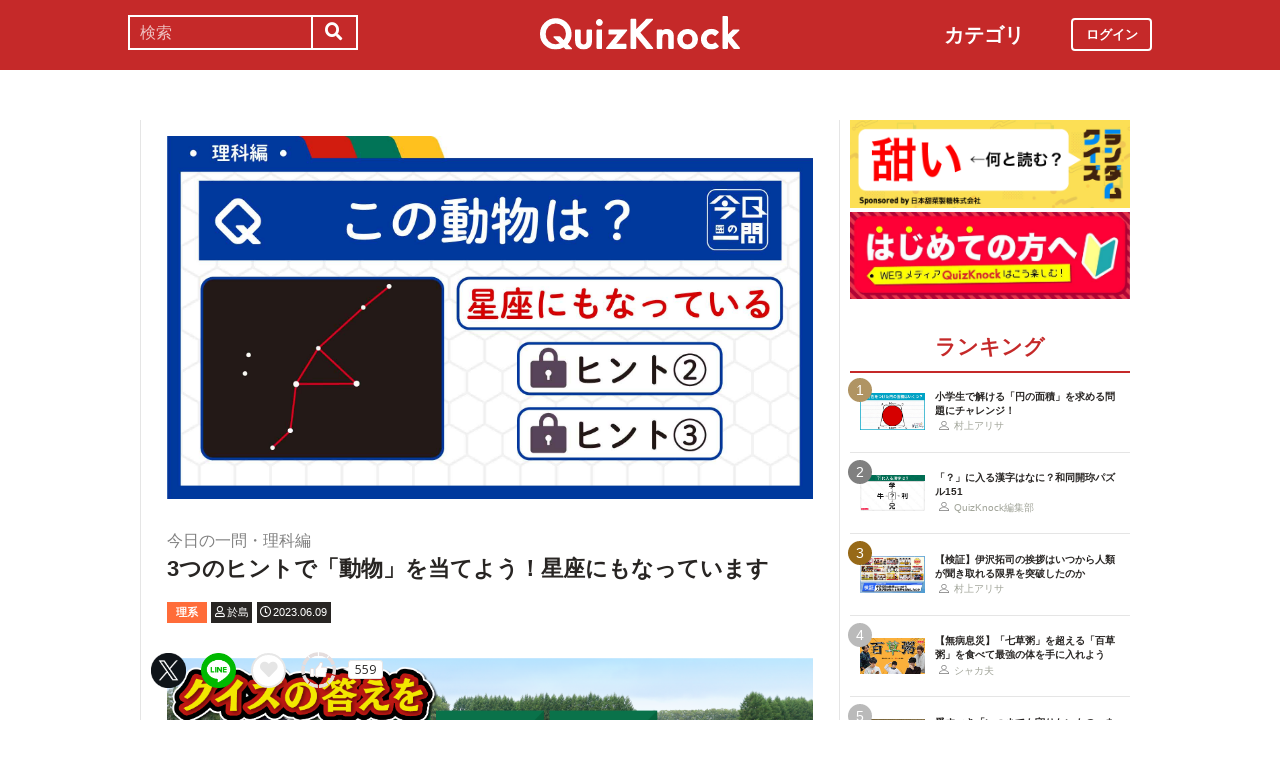

--- FILE ---
content_type: text/html; charset=utf-8
request_url: https://web.quizknock.com/kyoichi-rika-64
body_size: 9638
content:
<!DOCTYPE html><html><head><meta charset="utf-8">
<title>3つのヒントで「動物」を当てよう！星座にもなっています</title>
<meta name="description" content="QuizKnockの動画でもおなじみ、「今日の一問」。Webでもサクッとクイズに挑戦してもらえるように、「今日の一問」をご用意することにしました！　ぜひ、挑戦してみてくださいね。">
<meta name="keywords" content="quizknock,クイズノック,クイズ,トリビア,メディア,バイラル,sns,baton,気になる,知的">
<link rel="canonical" href="https://web.quizknock.com/kyoichi-rika-64">
<meta property="og:title" content="3つのヒントで「動物」を当てよう！星座にもなっています">
<meta property="og:description" content="QuizKnockの動画でもおなじみ、「今日の一問」。Webでもサクッとクイズに挑戦してもらえるように、「今日の一問」をご用意することにしました！　ぜひ、挑戦してみてくださいね。">
<meta property="og:type" content="article">
<meta property="og:url" content="https://web.quizknock.com/kyoichi-rika-64">
<meta property="og:image" content="https://quizknock.com/wp-content/uploads/2023/06/thumb-12.jpg">
<meta property="og:locale" content="ja_JP">
<meta name="twitter:card" content="summary_large_image"><link href="/assets/favicon.png" rel="shortcut icon" /><meta charset="UTF-8" /><meta name="csrf-param" content="authenticity_token" />
<meta name="csrf-token" content="O8kOqs8JZK5xEzHq/QSAjW4+yOHPq325eJ3k18lWsHC/ArZ1EcTPX03/AmcH1yndks3LjqBir5FsHDrHm60Uag==" /><meta content="width=device-width, initial-scale=1, maximum-scale=1" name="viewport" /><script src="https://ajax.googleapis.com/ajax/libs/jquery/1.11.0/jquery.min.js"></script><script src="https://cdnjs.cloudflare.com/ajax/libs/jquery-migrate/1.2.1/jquery-migrate.min.js"></script><script src="https://cdn.jsdelivr.net/npm/vue@2.6.11"></script><link crossorigin="anonymous" href="https://use.fontawesome.com/releases/v5.8.1/css/all.css" integrity="sha384-50oBUHEmvpQ+1lW4y57PTFmhCaXp0ML5d60M1M7uH2+nqUivzIebhndOJK28anvf" rel="stylesheet" /><link rel="stylesheet" href="/assets/application-60320e1c00e7c0200d7ac899f9a6d66aedf9742c8283dfa9f4470f7ddbf7dd47.css" media="all" data-turbolinks-track="reload" /><script src="/assets/application-14c339a1565085aabcfccd99096938eecbbd76a70c0eca1d2fa31f93423a90a6.js" data-turbolinks-track="reload"></script><script async="" src="https://www.googletagmanager.com/gtag/js?id=UA-84072310-1"></script><script>window.dataLayer = window.dataLayer || []
function gtag(){ dataLayer.push(arguments) }
gtag('js', new Date())
gtag('config', 'UA-84072310-1', {'optimize_id': 'GTM-TXNWNZV'})</script><script>function gtag_ad_event(event, position, url, id){
    param = {'ad_position': position, 'ad_url': url, 'ad_id': id}
    gtag('event', event, param)
    gtag('event', `${event}_${id}_${position}`, param)
}
function gtag_link_event(event, url, id){
    gtag('event', event, {'link_url': url, 'link_id': id})
}</script></head><body class="qk_wallpaper" data-action="show" data-controller="articles"><div class="header_size_box" id="header"></div><div class="main_top"><a href="https://apps.apple.com/app/apple-store/id1475094074?pt=117895237&amp;ct=web_header&amp;mt=8" id="header_iosapp_link"><div class="header_iosapp_container"><img class="appicon" src="/assets/iosapp.png" /><div class="text"><p class="name">QuizKnock</p><p class="body">アプリで記事をもっと見やすく</p></div><div class="download"><p>インストールする</p></div></div><script>if(navigator.userAgent.includes("iPhone") || navigator.userAgent.includes("iPad")) {
  $("#header_iosapp_link").show();
}</script></a><noscript><p class="err_msg_box">現在JavaScriptの設定が無効になっています。<br>
すべての機能を利用するにはJavaScriptの設定を有効にしてください。</p></noscript></div><div class="header--bar"><div class="header--bar__category"><h3>カテゴリ</h3><ul><li><a href="/category/puzzle"><span class="icon"><img src="/assets/idea.svg" /></span><p>謎解き</p></a></li><li><a href="/category/column"><span class="icon"><img src="/assets/book.svg" /></span><p>コラム</p></a></li><li><a href="/category/common-sense"><span class="icon"><img src="/assets/chest.svg" /></span><p>常識</p></a></li><li><a href="/category/science"><span class="icon"><img src="/assets/calculator.svg" /></span><p>理系</p></a></li><li><a href="/category/special"><span class="icon"><img src="/assets/favorites.svg" /></span><p>スペシャル</p></a></li><li><a href="/category/life"><span class="icon"><img src="/assets/pulse.svg" /></span><p>ライフ</p></a></li><li><a href="/category/words"><span class="icon"><img src="/assets/font-size.svg" /></span><p>ことば</p></a></li><li><a href="/category/culture"><span class="icon"><img src="/assets/profile_red.svg" /></span><p>カルチャー</p></a></li><li><a href="/category/social"><span class="icon"><img src="/assets/sociology.svg" /></span><p>社会</p></a></li><li><a href="/category/sports"><span class="icon"><img src="/assets/football.svg" /></span><p>スポーツ</p></a></li><li><a href="/category/morning"><span class="icon"><img src="/assets/newspaper.svg" /></span><p>時事ニュース</p></a></li><li><a href="/category/feature"><span class="icon"><img src="/assets/web_icon.svg" /></span><p>特集</p></a></li></ul></div><form class="search_form_pc" action="/search" accept-charset="UTF-8" method="get"><input name="utf8" type="hidden" value="&#x2713;" autocomplete="off" /><div class="search_box"><input type="text" name="keyword" id="keyword" value="" placeholder="検索" class="search_input" /><button class="submit" id="submit" type="submit" value=""><i class="fas fa-search"></i></button></div></form><div class="header--bar__logo"><a href="/"><img src="/assets/logo.svg" /></a></div><div class="header--bar__login"><a data-method="get" href="/users/sign_in"><span>ログイン</span></a></div></div><div class="wrapper"><div class="header"><div class="header--search"><i class="fas fa-search header--search__toggle"></i><div class="header--search__overlay"></div><div class="header--search__inner"><div class="wrap"><form class="search_form" action="/search" accept-charset="UTF-8" method="get"><input name="utf8" type="hidden" value="&#x2713;" autocomplete="off" /><div class="search_box"><input type="text" name="keyword" id="keyword" value="" placeholder="検索" class="search_input" /><button class="submit" id="submit" type="submit" value=""><i class="fas fa-search"></i></button></div></form><div class="header--search__tags qk_wallpaper"><h3 class="headline_nav">キーワード</h3><div class="tags"><a onClick="gtag(&#39;event&#39;, &#39;popular_keyword_click&#39;, {&#39;event_category&#39;: &#39;header&#39;, &#39;event_label&#39;: &#39;quizknock-chat&#39;});" href="/tag/QuizKnock%E9%9B%91%E8%AB%87%E4%B8%AD"><p>#QuizKnock雑談中</p></a><a onClick="gtag(&#39;event&#39;, &#39;popular_keyword_click&#39;, {&#39;event_category&#39;: &#39;header&#39;, &#39;event_label&#39;: &#39;syougakusei-math&#39;});" href="/tag/%E3%81%B2%E3%82%89%E3%82%81%E3%81%91%EF%BC%81%E7%AE%97%E6%95%B0%E3%83%8E%E3%83%BC%E3%83%88"><p>#ひらめけ！算数ノート</p></a><a onClick="gtag(&#39;event&#39;, &#39;popular_keyword_click&#39;, {&#39;event_category&#39;: &#39;header&#39;, &#39;event_label&#39;: &#39;puzzle&#39;});" href="/tag/puzzle"><p>#ウィークリー謎解き</p></a><a onClick="gtag(&#39;event&#39;, &#39;popular_keyword_click&#39;, {&#39;event_category&#39;: &#39;header&#39;, &#39;event_label&#39;: &#39;kyo-no-puzzle&#39;});" href="/kyo-no-puzzle"><p>#今日のパズル</p></a><a onClick="gtag(&#39;event&#39;, &#39;popular_keyword_click&#39;, {&#39;event_category&#39;: &#39;header&#39;, &#39;event_label&#39;: &#39;izawa-playlist&#39;});" href="/tag/%E4%BC%8A%E6%B2%A2%E6%8B%93%E5%8F%B8%E3%81%AE%E4%BD%8E%E5%80%8D%E9%80%9F%E3%83%97%E3%83%AC%E3%82%A4%E3%83%AA%E3%82%B9%E3%83%88"><p>#伊沢拓司の低倍速プレイリスト</p></a><a onClick="gtag(&#39;event&#39;, &#39;popular_keyword_click&#39;, {&#39;event_category&#39;: &#39;header&#39;, &#39;event_label&#39;: &#39;takamatsud-nantoka&#39;});" href="/tag/%E5%8F%8E%E9%8C%B2%E3%81%BE%E3%81%A7%E3%81%AB%E3%81%AA%E3%82%93%E3%81%A8%E3%81%8B%E3%81%97%E3%81%BE%E3%81%99%EF%BC%81"><p>#収録までになんとかします！</p></a></div></div></div></div></div><div class="header--menu"><div class="header--menu__toggle"><span></span><span></span><span></span></div><div class="header--menu__overlay"></div><div class="header--menu__inner"><div class="wrap"><div class="header--menu__tab qk_wallpaper"><h3 class="headline_nav">カテゴリ</h3><ul><li><a href="/category/puzzle"><span class="icon"><img src="/assets/idea.svg" /></span><p>謎解き</p></a></li><li><a href="/category/column"><span class="icon"><img src="/assets/book.svg" /></span><p>コラム</p></a></li><li><a href="/category/common-sense"><span class="icon"><img src="/assets/chest.svg" /></span><p>常識</p></a></li><li><a href="/category/science"><span class="icon"><img src="/assets/calculator.svg" /></span><p>理系</p></a></li><li><a href="/category/special"><span class="icon"><img src="/assets/favorites.svg" /></span><p>スペシャル</p></a></li><li><a href="/category/life"><span class="icon"><img src="/assets/pulse.svg" /></span><p>ライフ</p></a></li><li><a href="/category/words"><span class="icon"><img src="/assets/font-size.svg" /></span><p>ことば</p></a></li><li><a href="/category/culture"><span class="icon"><img src="/assets/profile_red.svg" /></span><p>カルチャー</p></a></li><li><a href="/category/social"><span class="icon"><img src="/assets/sociology.svg" /></span><p>社会</p></a></li><li><a href="/category/sports"><span class="icon"><img src="/assets/football.svg" /></span><p>スポーツ</p></a></li><li><a href="/category/morning"><span class="icon"><img src="/assets/newspaper.svg" /></span><p>時事ニュース</p></a></li><li><a href="/category/feature"><span class="icon"><img src="/assets/web_icon.svg" /></span><p>特集</p></a></li></ul></div><div class="header--menu__series qk_wallpaper"><h3 class="headline_nav">連載企画</h3><div class="series"><a href="/tag/QuizKnock%E9%9B%91%E8%AB%87%E4%B8%AD"><p>QuizKnock雑談中</p></a><a href="/tag/%E3%81%B2%E3%82%89%E3%82%81%E3%81%91%EF%BC%81%E7%AE%97%E6%95%B0%E3%83%8E%E3%83%BC%E3%83%88"><p>ひらめけ！算数ノート</p></a><a href="/tag/puzzle"><p>ウィークリー謎解き</p></a><a href="/kyo-no-puzzle"><p>今日のパズル</p></a><a href="/tag/%E4%BC%8A%E6%B2%A2%E6%8B%93%E5%8F%B8%E3%81%AE%E4%BD%8E%E5%80%8D%E9%80%9F%E3%83%97%E3%83%AC%E3%82%A4%E3%83%AA%E3%82%B9%E3%83%88"><p>伊沢拓司の低倍速プレイリスト</p></a><a href="/tag/%E5%8F%8E%E9%8C%B2%E3%81%BE%E3%81%A7%E3%81%AB%E3%81%AA%E3%82%93%E3%81%A8%E3%81%8B%E3%81%97%E3%81%BE%E3%81%99%EF%BC%81"><p>高松Dの「収録までになんとかします！」</p></a><a href="/partners"><p>応援企業クイズ</p></a></div></div><div class="banners"><h3 class="headline_nav">連載企画</h3><div class="series"><a href="/tag/QuizKnock%E9%9B%91%E8%AB%87%E4%B8%AD"><img src="/assets/zatsudan.png" /></a><a href="/tag/%E3%81%B2%E3%82%89%E3%82%81%E3%81%91%EF%BC%81%E7%AE%97%E6%95%B0%E3%83%8E%E3%83%BC%E3%83%88"><img src="/assets/web_hirameke_8.png" /></a><a href="/tag/puzzle"><img src="/assets/weekly.png" /></a><a href="/kyo-no-puzzle"><img src="/assets/puzzle_banner.png" /></a><a href="/tag/%E4%BC%8A%E6%B2%A2%E6%8B%93%E5%8F%B8%E3%81%AE%E4%BD%8E%E5%80%8D%E9%80%9F%E3%83%97%E3%83%AC%E3%82%A4%E3%83%AA%E3%82%B9%E3%83%88"><img src="/assets/playlist.jpg" /></a><a href="/tag/%E5%8F%8E%E9%8C%B2%E3%81%BE%E3%81%A7%E3%81%AB%E3%81%AA%E3%82%93%E3%81%A8%E3%81%8B%E3%81%97%E3%81%BE%E3%81%99%EF%BC%81"><img src="/assets/shuroku.jpg" /></a><a href="/partners"><img src="/assets/ichiran.png" /></a></div></div><div class="links qk_wallpaper"><p><i class="fas fa-user-graduate fa-fw"></i><a href="/writers">ライター紹介</a></p><p><i class="far fa-newspaper fa-fw"></i><a href="/archives">記事アーカイブ</a></p><p><i class="fas fa-envelope fa-fw"></i><a href="https://portal.quizknock.com/contact">広告 / お問い合わせ</a></p></div><div class="about"><div class="banner"><a onClick="gtag(&#39;event&#39;, &#39;banner_click&#39;, {&#39;event_category&#39;: &#39;common&#39;, &#39;event_label&#39;: &#39;first&#39;})" href="/about"><img src="/assets/web_banner_first.jpg" /></a></div></div></div></div></div></div><div class="main"><div class="left-column"><div article_name="kyoichi-rika-64" article_title="3つのヒントで「動物」を当てよう！星座にもなっています" id="user_data" user_signed_in="false"></div><div id="page_data" question_group_id="6864"></div><div class="qk_wallpaper"><div class="articles_show" id="vue-article"><div class="thumbnail"><img src="https://quizknock.com/wp-content/uploads/2023/06/thumb-12.jpg" /></div><div class="article_info"><span class="subtitle">今日の一問・理科編</span><h1 class="post_title" itemprop="headline" rel="bookmark">3つのヒントで「動物」を当てよう！星座にもなっています</h1><p><a href="/category/science"><span class="category meta category-science">理系</span></a><span class="writer_name meta"><a href="/author/ojima"><i class="far fa-user info_icon"></i><span class="label">於島</span></a></span><span class="post_date meta"><i class="far fa-clock info_icon"></i><span class="label">2023.06.09</span></span></p></div><div class="ad_below_article_title"><a target="_blank" onClick="gtag_ad_event(&#39;ad_click&#39;, &#39;below_article&#39;, &#39;https://www.nitten.co.jp/suzuran/&#39;, &#39;日本甜菜製糖株式会社1&#39;);" href="https://www.nitten.co.jp/suzuran/"><img style="width: 100%" src="https://prod-files-secure.s3.us-west-2.amazonaws.com/bd69c84d-5783-4369-861b-b2e0c5db7de1/3cd15919-82df-4db5-aed7-6e63bd510122/web_thm_nitten_1920640_1.png?X-Amz-Algorithm=AWS4-HMAC-SHA256&amp;X-Amz-Content-Sha256=UNSIGNED-PAYLOAD&amp;X-Amz-Credential=ASIAZI2LB46647JC4Y3K%2F20260121%2Fus-west-2%2Fs3%2Faws4_request&amp;X-Amz-Date=20260121T055001Z&amp;X-Amz-Expires=3600&amp;X-Amz-Security-Token=IQoJb3JpZ2luX2VjEPb%2F%2F%2F%2F%2F%2F%2F%2F%2F%2FwEaCXVzLXdlc3QtMiJIMEYCIQCioEa0g%2Fq5%2BDubwXKrgJskDt79C8CGA%2B4%2Bm%2F2E30oGgwIhAMPnmd%2BgdQqc8AwzTJJh3ogGjL7cddh9KN485Ym0hzLvKogECL%2F%2F%2F%2F%2F%2F%2F%2F%2F%2F%2FwEQABoMNjM3NDIzMTgzODA1Igwcbk6BMLPRKorEnawq3AOJA4A%2BuDqbDznUV6hyYyUN68RnVUt6Dq%2BxU2k4cblZFXbAh35ZNHSLLoMKne6ol8%2FTDsCQCfmsCAS6w4QkKEgyPSdUm%2BAbcAAXnoRBm982TZkrmeMvX2OYdo%2BFZGaue8xBcCR1ZcNhnEexVXLO37r9wZobuX9Wdqbj%2Fe%2FupBYzZ9fAMMTOYAg3%2BTnudGhA2ONDJpBezCDR1cZYJj9onsURKLbvGs7TYA2zFUqJG0uoBSDgnkNPtpf4Ty3HqMiNwYH6TJBsoMKJAX7IDsD%2BU9YP1RKNdN5Rh9jIo5CaCRuATohTjv2HTAAw3%2FKjZJ1PC5HqnH1Ge5l3gl8yV6Wtvn1%2FKFnWiNj4rA6KP43CAdzdFqU%2B5pKpkmXS9DbIkRYYsqpNNrj5vNTy1Vkq2QSr1QR72iPs379Pk93IRnUyK3oKDgayvENoDqGSBukOZcipTMlXevJQwsoeGDsRJ0LEg%2FSsiyFnJW4wsFGNzv4Ti58MsZOQCkSnOpis2%2BB8WR95%2BC9xiQ82HKZLUPmonvrW66dD8tMHmsVnUXfE4zbXcvfDbzYPYE%2FLIcAupVG%2BRnsFZkY83Kuol8Q3mo2ht6Cx%2FxRSdzfMAR3kSWbkYm%2Fa89rY0oUSz9qyAlgNawVomDDozsHLBjqkAcKjtwxxSIB5CG4G69NOe%2BdBUT4lvLfk3uh3YIbMB56OXIB9xXarBSWRh2%2FSEbWodBBSt4kuRqN7C%2FaHgpZmfarCNhlh15e%2FSJB4clOUQJsitXoTv6oIkbKxtmFipl9sin5s58Ej53eafLX%2Fm%2BBWtk8o%2FmFZPO2h5mF1wLxD%2Fa1YnljP2cP13ojQhsMUlEurB78wRmQgGjvgSOLOZudKKld38xLl&amp;X-Amz-Signature=ac662cfe315e8c65a1f058fad43f298e93cd46ee82d91fbbc646180e8ec7c4db&amp;X-Amz-SignedHeaders=host&amp;x-amz-checksum-mode=ENABLED&amp;x-id=GetObject" /><div class="ad_annotation"><div class="pr">PR</div>日本甜菜製糖株式会社</div></a></div><script>gtag_ad_event('ad_view', 'below_article', 'https://www.nitten.co.jp/suzuran/', '日本甜菜製糖株式会社1')</script><article-logger article_id="152771" class="vue-entrypoint"></article-logger><article class="article_content"><!DOCTYPE html PUBLIC "-//W3C//DTD HTML 4.0 Transitional//EN" "http://www.w3.org/TR/REC-html40/loose.dtd">
<html><body>
<p>こんにちは、<a href="https://web.quizknock.com/author/ojima" target="_blank" rel="noopener noreferrer">於島</a>です。サクッと挑戦できるクイズシリーズ「今日の一問」のお時間です。</p>
<p>今回は、動物の名前を当てる3ヒントクイズです。わかった時点で、解答欄に答えを入力してください。</p>
<p>それでは、1つ目のヒントからどうぞ！</p>
<h2>【ヒント1/3】</h2>
<p><span style="font-size: 14pt;"><strong>この動物を模した<span style="color: #ff0000;">星座</span>があります。</strong></span></p>
<p style="text-align: center;"><img src="https://quizknock.com/wp-content/uploads/2023/06/hint-1.jpg" alt=""></p>
<p><span style="font-size: 9pt;">※今回出題した星座線は、<a href="https://www.iau.org/static/public/constellations/gif/GRU.gif" rel="noopener" target="_blank">こちらのページ</a>で使用されているものに基づいています。</span></p>
<p></p>
<div class="vue-entrypoint"><wp-viralquiz-text id="6864" share_url="" is_signed_in=""></wp-viralquiz-text></div>
<p><b>次ページ：<a href="?page=2">わからなかった方は、2つ目のヒントへ！</a></b></p>
<p>1ヒントで正解できた方はお見事！　<b>4ページ目の<a href="?page=4">解説</a></b>をご覧ください。</p>
</body></html>
</article><vue-like-article class="vue-entrypoint" is_final_page="false" post_name="kyoichi-rika-64" total_likes_count="559"></vue-like-article><div class="article_content_pagination"><span class="pagination current_page">1</span><a class="pagination other_page" href="/kyoichi-rika-64?page=2">2</a><a class="pagination other_page" href="/kyoichi-rika-64?page=3">3</a><a class="pagination other_page" href="/kyoichi-rika-64?page=4">4</a></div><div class="affiliate_note">Amazonのアソシエイトとして、当サイトは適格販売により収入を得ています。</div><div class="bottom_banner"><div class="banner_image"><a target="_blank" onClick="gtag_link_event(&#39;link_click&#39;, &#39;https://quriostore.com/&#39;, &#39;qurio_store&#39;)" href="https://quriostore.com/"><img src="/assets/QurioStore_banner.png" /></a></div><script>gtag_link_event('link_view', 'https://quriostore.com/', 'qurio_store')</script><div class="banner_image"><a target="_blank" onClick="gtag_link_event(&#39;link_click&#39;, &#39;https://what.quizknock.com/&#39;, &#39;what&#39;)" href="https://what.quizknock.com/"><img src="/assets/WHAT_webbanner_2.jpg" /></a></div><script>gtag_link_event('link_view', 'https://what.quizknock.com/', 'what')</script></div><div class="title"><h3 class="headline_sub">関連記事</h3></div><div class="related_content"><a href="/gattai-kanji-110"><div class="related_img"><img src="https://web.quizknock.com/wp-content/uploads/2025/12/gattaikannji_110_thum-1.jpg" /></div><div class="related_info">漢字のパズル「合体漢字」！「土日土王也」でできる二字熟語は？</div></a><a href="/sports-tool"><div class="related_img"><img src="https://web.quizknock.com/wp-content/uploads/2025/11/ryu_ju.jpg" /></div><div class="related_info">この道具、何のスポーツで使うかわかる？【ビジュアルクイズ】</div></a><a href="/telephone-ijin"><div class="related_img"><img src="https://web.quizknock.com/wp-content/uploads/2025/10/ijindenwa1-thumb.jpg" /></div><div class="related_info">【まさか】あの偉人から電話がかかってきたようです【ひらめきクイズ】 </div></a><a href="/wadou-kaichin-141"><div class="related_img"><img src="https://web.quizknock.com/wp-content/uploads/2025/10/wadou-kanji-141S.jpg" /></div><div class="related_info">「？」に入る漢字はなに？和同開珎パズル141</div></a><a href="/daily-dec22-21"><div class="related_img"><img src="https://quizknock.com/wp-content/uploads/2021/12/mac.jpg" /></div><div class="related_info">マックポテトのM・Lサイズの販売が一時休止へ！その理由とは？</div></a><a href="/kyoichi-music-8"><div class="related_img"><img src="https://quizknock.com/wp-content/uploads/2022/09/thumb-5.jpg" /></div><div class="related_info">【衝撃映像】ティンパニの楽譜に書かれた「まさか」の指示とは？</div></a><a href="/spider-man-ito"><div class="related_img"><img src="https://quizknock.com/wp-content/uploads/2020/05/200518スパイダーマン.jpg" /></div><div class="related_info">スパイダーマンの糸、あんなに飛んでも切れないの？大丈夫？</div></a><a href="/trial-quiz"><div class="related_img"><img src="https://quizknock.com/wp-content/uploads/2023/07/saiban.jpg" /></div><div class="related_info">「野菜か果物か」で裁判になった食材は？世界の「珍裁判」クイズ</div></a></div><div class="articles_show--bottom-tags"><a href="/category/science"><span class="category term category-science"><i class="far fa-folder icon"></i><span>理系</span></span></a><a href="/tag/%E7%90%86%E7%A7%91"><span class="tag term"><span class="sharp">#</span><span>理科</span></span></a><a href="/tag/%E5%8B%95%E7%89%A9"><span class="tag term"><span class="sharp">#</span><span>動物</span></span></a><a href="/tag/quiz"><span class="tag term"><span class="sharp">#</span><span>quiz</span></span></a><a href="/tag/%E4%BB%8A%E6%97%A5%E3%81%AE%E4%B8%80%E5%95%8F"><span class="tag term"><span class="sharp">#</span><span>今日の一問</span></span></a><a href="/tag/%E4%BB%8A%E6%97%A5%E3%81%AE%E4%B8%80%E5%95%8F%E3%83%BB%E7%90%86%E7%A7%91%E7%B7%A8"><span class="tag term"><span class="sharp">#</span><span>今日の一問・理科編</span></span></a></div><div class="share_buttons_in_article"><div class="title"><h3 class="headline_sub">この記事をSNSでシェア</h3></div><vue-share-buttons article_name="kyoichi-rika-64" class="vue-entrypoint" fr="article" share_text="3つのヒントで「動物」を当てよう！星座にもなっています"></vue-share-buttons></div><div class="title"><h3 class="headline_sub">この記事を書いた人</h3></div><div class="writer_info single"><img class="icon" src="https://quizknock.com/wp-content/uploads/2021/07/avatar_user_89_1626182364.jpg" /><p class="nickname">於島</p><p class="description">於島（おじま）です。高専から東京大学工学部に編入学しました。クイズは初心者ですが、「高専生だったからこそ書けること」を届けられるよう頑張っていきます。</p><p class="to_author"><a href="/author/ojima">於島の記事一覧へ</a></p></div><vue-track-share-button article_name="kyoichi-rika-64" class="vue-entrypoint" fr="article" share_text="3つのヒントで「動物」を当てよう！星座にもなっています"></vue-track-share-button><vue-bookmark-article class="vue-entrypoint" is_bookmarked="false"></vue-bookmark-article></div></div><script>document.querySelectorAll('.vue-entrypoint').forEach(function(el) { new Vue ({el: el}) })
const user_signed_in = $('#user_data').attr('user_signed_in')
const article_title = $('#user_data').attr('article_title')
const article_name = $('#user_data').attr('article_name')
const question_group_id = $('#page_data').attr('question_group_id')</script></div><div class="right-column"><div class="partner-banner"><div class="banner"><a href="/partner-nippontensaiseitou"><img src="/partner_banner/banner-tensai-2.jpg" /></a></div></div><div class="events"><div class="banner"></div></div><div class="about"><div class="banner"><a onClick="gtag(&#39;event&#39;, &#39;banner_click&#39;, {&#39;event_category&#39;: &#39;common&#39;, &#39;event_label&#39;: &#39;first&#39;})" href="/about"><img src="/assets/web_banner_first.jpg" /></a></div></div><div class="rank"><div class="maintitle"><div class="rankbutton mainheadline selected"><h2>ランキング</h2></div></div><div class="articles"><a onClick="gtag(&#39;event&#39;, &#39;click&#39;, {&#39;event_category&#39;: &#39;ranking&#39;, &#39;event_label&#39;: &#39;syougakusei-math-180&#39;, &#39;value&#39;: 1});" href="/syougakusei-math-180"><div class="content"><div class="thumbnail"><p class="number rank1">1</p><img src="https://web.quizknock.com/wp-content/uploads/2025/12/sansu_180_thum.jpeg" /></div><div class="content_right"><div class="post_title">小学生で解ける「円の面積」を求める問題にチャレンジ！</div><div class="writer"><img class="icon" src="/assets/profile.svg" /><p>村上アリサ</p></div></div></div></a><a onClick="gtag(&#39;event&#39;, &#39;click&#39;, {&#39;event_category&#39;: &#39;ranking&#39;, &#39;event_label&#39;: &#39;wadou-kaichin-151&#39;, &#39;value&#39;: 2});" href="/wadou-kaichin-151"><div class="content"><div class="thumbnail"><p class="number rank2">2</p><img src="https://web.quizknock.com/wp-content/uploads/2026/01/wadou-kanji-151S.jpg" /></div><div class="content_right"><div class="post_title">「？」に入る漢字はなに？和同開珎パズル151</div><div class="writer"><img class="icon" src="/assets/profile.svg" /><p>QuizKnock編集部</p></div></div></div></a><a onClick="gtag(&#39;event&#39;, &#39;click&#39;, {&#39;event_category&#39;: &#39;ranking&#39;, &#39;event_label&#39;: &#39;izawa_genkaitoppa&#39;, &#39;value&#39;: 3});" href="/izawa_genkaitoppa"><div class="content"><div class="thumbnail"><p class="number rank3">3</p><img src="https://web.quizknock.com/wp-content/uploads/2026/01/genkaitoppa_2.jpg" /></div><div class="content_right"><div class="post_title">【検証】伊沢拓司の挨拶はいつから人類が聞き取れる限界を突破したのか</div><div class="writer"><img class="icon" src="/assets/profile.svg" /><p>村上アリサ</p></div></div></div></a><a onClick="gtag(&#39;event&#39;, &#39;click&#39;, {&#39;event_category&#39;: &#39;ranking&#39;, &#39;event_label&#39;: &#39;100kusa-kayu&#39;, &#39;value&#39;: 4});" href="/100kusa-kayu"><div class="content"><div class="thumbnail"><p class="number rank4">4</p><img src="https://web.quizknock.com/wp-content/uploads/2026/01/hyakukusagayu_thumb.jpg" /></div><div class="content_right"><div class="post_title">【無病息災】「七草粥」を超える「百草粥」を食べて最強の体を手に入れよう</div><div class="writer"><img class="icon" src="/assets/profile.svg" /><p>シャカ夫</p></div></div></div></a><a onClick="gtag(&#39;event&#39;, &#39;click&#39;, {&#39;event_category&#39;: &#39;ranking&#39;, &#39;event_label&#39;: &#39;clj-entaku-kaigi2&#39;, &#39;value&#39;: 5});" href="/clj-entaku-kaigi2"><div class="content"><div class="thumbnail"><p class="number rank5">5</p><img src="https://web.quizknock.com/wp-content/uploads/2025/12/webthm_entakukaigi_03.jpg" /></div><div class="content_right"><div class="post_title">愛すべき「いつまでも守りたいもの」を語り尽くせ【円卓会議、再び】</div><div class="writer"><img class="icon" src="/assets/profile.svg" /><p>QuizKnock編集部</p></div></div></div></a></div></div><div class="header--menu__tab qk_wallpaper"><h3 class="headline_nav">カテゴリ</h3><ul><li><a href="/category/puzzle"><span class="icon"><img src="/assets/idea.svg" /></span><p>謎解き</p></a></li><li><a href="/category/column"><span class="icon"><img src="/assets/book.svg" /></span><p>コラム</p></a></li><li><a href="/category/common-sense"><span class="icon"><img src="/assets/chest.svg" /></span><p>常識</p></a></li><li><a href="/category/science"><span class="icon"><img src="/assets/calculator.svg" /></span><p>理系</p></a></li><li><a href="/category/special"><span class="icon"><img src="/assets/favorites.svg" /></span><p>スペシャル</p></a></li><li><a href="/category/life"><span class="icon"><img src="/assets/pulse.svg" /></span><p>ライフ</p></a></li><li><a href="/category/words"><span class="icon"><img src="/assets/font-size.svg" /></span><p>ことば</p></a></li><li><a href="/category/culture"><span class="icon"><img src="/assets/profile_red.svg" /></span><p>カルチャー</p></a></li><li><a href="/category/social"><span class="icon"><img src="/assets/sociology.svg" /></span><p>社会</p></a></li><li><a href="/category/sports"><span class="icon"><img src="/assets/football.svg" /></span><p>スポーツ</p></a></li><li><a href="/category/morning"><span class="icon"><img src="/assets/newspaper.svg" /></span><p>時事ニュース</p></a></li><li><a href="/category/feature"><span class="icon"><img src="/assets/web_icon.svg" /></span><p>特集</p></a></li></ul></div><div class="header--menu__series qk_wallpaper"><h3 class="headline_nav">連載企画</h3><div class="series"><a href="/tag/QuizKnock%E9%9B%91%E8%AB%87%E4%B8%AD"><p>QuizKnock雑談中</p></a><a href="/tag/%E3%81%B2%E3%82%89%E3%82%81%E3%81%91%EF%BC%81%E7%AE%97%E6%95%B0%E3%83%8E%E3%83%BC%E3%83%88"><p>ひらめけ！算数ノート</p></a><a href="/tag/puzzle"><p>ウィークリー謎解き</p></a><a href="/kyo-no-puzzle"><p>今日のパズル</p></a><a href="/tag/%E4%BC%8A%E6%B2%A2%E6%8B%93%E5%8F%B8%E3%81%AE%E4%BD%8E%E5%80%8D%E9%80%9F%E3%83%97%E3%83%AC%E3%82%A4%E3%83%AA%E3%82%B9%E3%83%88"><p>伊沢拓司の低倍速プレイリスト</p></a><a href="/tag/%E5%8F%8E%E9%8C%B2%E3%81%BE%E3%81%A7%E3%81%AB%E3%81%AA%E3%82%93%E3%81%A8%E3%81%8B%E3%81%97%E3%81%BE%E3%81%99%EF%BC%81"><p>高松Dの「収録までになんとかします！」</p></a><a href="/partners"><p>応援企業クイズ</p></a></div></div><div class="banners"><h3 class="headline_nav">連載企画</h3><div class="series"><a href="/tag/QuizKnock%E9%9B%91%E8%AB%87%E4%B8%AD"><img src="/assets/zatsudan.png" /></a><a href="/tag/%E3%81%B2%E3%82%89%E3%82%81%E3%81%91%EF%BC%81%E7%AE%97%E6%95%B0%E3%83%8E%E3%83%BC%E3%83%88"><img src="/assets/web_hirameke_8.png" /></a><a href="/tag/puzzle"><img src="/assets/weekly.png" /></a><a href="/kyo-no-puzzle"><img src="/assets/puzzle_banner.png" /></a><a href="/tag/%E4%BC%8A%E6%B2%A2%E6%8B%93%E5%8F%B8%E3%81%AE%E4%BD%8E%E5%80%8D%E9%80%9F%E3%83%97%E3%83%AC%E3%82%A4%E3%83%AA%E3%82%B9%E3%83%88"><img src="/assets/playlist.jpg" /></a><a href="/tag/%E5%8F%8E%E9%8C%B2%E3%81%BE%E3%81%A7%E3%81%AB%E3%81%AA%E3%82%93%E3%81%A8%E3%81%8B%E3%81%97%E3%81%BE%E3%81%99%EF%BC%81"><img src="/assets/shuroku.jpg" /></a><a href="/partners"><img src="/assets/ichiran.png" /></a></div></div><div class="links qk_wallpaper"><p><i class="fas fa-user-graduate fa-fw"></i><a href="/writers">ライター紹介</a></p><p><i class="far fa-newspaper fa-fw"></i><a href="/archives">記事アーカイブ</a></p><p><i class="fas fa-envelope fa-fw"></i><a href="https://portal.quizknock.com/contact">広告 / お問い合わせ</a></p></div></div></div></div><div class="footer"><p class="snstitle">Follow Me</p><div class="sns"><a class="twitter" onClick="gtag(&#39;event&#39;, &#39;follow_me_click&#39;, {&#39;event_category&#39;: &#39;footer&#39;, &#39;event_label&#39;: &#39;twitter&#39;});" href="https://twitter.com/QuizKnock_Web"><img src="/assets/twitter_X_white.png" /></a><a class="youtube" onClick="gtag(&#39;event&#39;, &#39;follow_me_click&#39;, {&#39;event_category&#39;: &#39;footer&#39;, &#39;event_label&#39;: &#39;youtube&#39;});" href="https://www.youtube.com/channel/UCQ_MqAw18jFTlBB-f8BP7dw/featured"><img src="/assets/youtube.png" /></a><a onClick="gtag(&#39;event&#39;, &#39;follow_me_click&#39;, {&#39;event_category&#39;: &#39;footer&#39;, &#39;event_label&#39;: &#39;line&#39;});" href="https://lin.ee/7dKHRE7"><img src="/assets/line.png" /></a></div><a class="toppage" href="#header"><p><i class="fas fa-chevron-circle-up"></i><span>ページトップへ</span></p></a><div class="links"><p><a href="/terms_of_service">利用規約</a></p><p><a href="/baton-privacy">個人情報保護方針</a></p><p><a href="/privacy-policy">プライバシーポリシー</a></p><p><a href="/disclaimer">免責事項</a></p><p><a href="/writers">ライター紹介</a></p><p><a href="https://portal.quizknock.com/contact">お問い合わせ</a></p></div><img class="logo" src="/assets/logo.svg" /><p class="copyright">© baton inc.</p></div></body></html><script>$('.header_size_box').height( $('.header--bar').outerHeight() )</script>

--- FILE ---
content_type: application/javascript
request_url: https://web.quizknock.com/assets/application-14c339a1565085aabcfccd99096938eecbbd76a70c0eca1d2fa31f93423a90a6.js
body_size: 66792
content:
function baseHeaders(){return new Headers({"Content-Type":"application/json","X-device-id":deviceId})}function replaceImageCompareWithSliderCommon(e,t="image-compare-slider"){const i=e.querySelectorAll(".image-compare");i.forEach((e,i)=>{if("true"===e.getAttribute("data-ics-mounted"))return;const s=e.querySelectorAll("img");if(2===s.length){const n=document.createElement("div"),r=`${t}-${i}`;n.id=r,e.setAttribute("data-ics-mounted","true"),e.parentNode.replaceChild(n,e),new Vue({render:e=>e("image-compare-slider",{props:{before:s[0].src,after:s[1].src}})}).$mount(`#${r}`)}})}function validate(e){return e!==undefined&&""!==e&&(!(e.length>10)&&(re=new RegExp("^[a-zA-Z0-9]*$"),!!re.test(e)))}function decode_html(e){const t=(new DOMParser).parseFromString(e,"text/html");return t.documentElement.textContent}function decode_html(e){const t=(new DOMParser).parseFromString(e,"text/html");return t.documentElement.textContent}!function(e,t){"object"==typeof exports&&"undefined"!=typeof module?t(exports):"function"==typeof define&&define.amd?define(["exports"],t):t((e="undefined"!=typeof globalThis?globalThis:e||self).ActiveStorage={})}(this,function(e){"use strict";function t(e){const t=s(document.head,`meta[name="${e}"]`);if(t)return t.getAttribute("content")}function i(e,t){"string"==typeof e&&(t=e,e=document);const i=e.querySelectorAll(t);return r(i)}function s(e,t){return"string"==typeof e&&(t=e,e=document),e.querySelector(t)}function n(e,t,i={}){const{disabled:s}=e,{bubbles:n,cancelable:r,detail:o}=i,a=document.createEvent("Event");a.initEvent(t,n||!0,r||!0),a.detail=o||{};try{e.disabled=!1,e.dispatchEvent(a)}finally{e.disabled=s}return a}function r(e){return Array.isArray(e)?e:Array.from?Array.from(e):[].slice.call(e)}function o(e,t,...i){if(e&&"function"==typeof e[t])return e[t](...i)}function a(){M||(M=!0,document.addEventListener("click",l,!0),document.addEventListener("submit",d,!0),document.addEventListener("ajax:before",c))}function l(e){const{target:t}=e;"INPUT"!=t.tagName&&"BUTTON"!=t.tagName||"submit"!=t.type||!t.form||$.set(t.form,t)}function d(e){p(e)}function c(e){"FORM"==e.target.tagName&&p(e)}function p(e){const t=e.target;if(t.hasAttribute(C))return void e.preventDefault();const i=new E(t),{inputs:s}=i;s.length&&(e.preventDefault(),t.setAttribute(C,""),s.forEach(h),i.start(e=>{t.removeAttribute(C),e?s.forEach(m):u(t)}))}function u(e){let t=$.get(e)||s(e,"input[type=submit], button[type=submit]");if(t){const{disabled:e}=t;t.disabled=!1,t.focus(),t.click(),t.disabled=e}else(t=document.createElement("input")).type="submit",t.style.display="none",e.appendChild(t),t.click(),e.removeChild(t);$["delete"](e)}function h(e){e.disabled=!0}function m(e){e.disabled=!1}function f(){window.ActiveStorage&&a()}var v={exports:{}};!function(e,t){var i;i=function(e){function t(e,t){var i=e[0],s=e[1],n=e[2],r=e[3];s=((s+=((n=((n+=((r=((r+=((i=((i+=(s&n|~s&r)+t[0]-680876936|0)<<7|i>>>25)+s|0)&s|~i&n)+t[1]-389564586|0)<<12|r>>>20)+i|0)&i|~r&s)+t[2]+606105819|0)<<17|n>>>15)+r|0)&r|~n&i)+t[3]-1044525330|0)<<22|s>>>10)+n|0,s=((s+=((n=((n+=((r=((r+=((i=((i+=(s&n|~s&r)+t[4]-176418897|0)<<7|i>>>25)+s|0)&s|~i&n)+t[5]+1200080426|0)<<12|r>>>20)+i|0)&i|~r&s)+t[6]-1473231341|0)<<17|n>>>15)+r|0)&r|~n&i)+t[7]-45705983|0)<<22|s>>>10)+n|0,s=((s+=((n=((n+=((r=((r+=((i=((i+=(s&n|~s&r)+t[8]+1770035416|0)<<7|i>>>25)+s|0)&s|~i&n)+t[9]-1958414417|0)<<12|r>>>20)+i|0)&i|~r&s)+t[10]-42063|0)<<17|n>>>15)+r|0)&r|~n&i)+t[11]-1990404162|0)<<22|s>>>10)+n|0,s=((s+=((n=((n+=((r=((r+=((i=((i+=(s&n|~s&r)+t[12]+1804603682|0)<<7|i>>>25)+s|0)&s|~i&n)+t[13]-40341101|0)<<12|r>>>20)+i|0)&i|~r&s)+t[14]-1502002290|0)<<17|n>>>15)+r|0)&r|~n&i)+t[15]+1236535329|0)<<22|s>>>10)+n|0,s=((s+=((n=((n+=((r=((r+=((i=((i+=(s&r|n&~r)+t[1]-165796510|0)<<5|i>>>27)+s|0)&n|s&~n)+t[6]-1069501632|0)<<9|r>>>23)+i|0)&s|i&~s)+t[11]+643717713|0)<<14|n>>>18)+r|0)&i|r&~i)+t[0]-373897302|0)<<20|s>>>12)+n|0,s=((s+=((n=((n+=((r=((r+=((i=((i+=(s&r|n&~r)+t[5]-701558691|0)<<5|i>>>27)+s|0)&n|s&~n)+t[10]+38016083|0)<<9|r>>>23)+i|0)&s|i&~s)+t[15]-660478335|0)<<14|n>>>18)+r|0)&i|r&~i)+t[4]-405537848|0)<<20|s>>>12)+n|0,s=((s+=((n=((n+=((r=((r+=((i=((i+=(s&r|n&~r)+t[9]+568446438|0)<<5|i>>>27)+s|0)&n|s&~n)+t[14]-1019803690|0)<<9|r>>>23)+i|0)&s|i&~s)+t[3]-187363961|0)<<14|n>>>18)+r|0)&i|r&~i)+t[8]+1163531501|0)<<20|s>>>12)+n|0,s=((s+=((n=((n+=((r=((r+=((i=((i+=(s&r|n&~r)+t[13]-1444681467|0)<<5|i>>>27)+s|0)&n|s&~n)+t[2]-51403784|0)<<9|r>>>23)+i|0)&s|i&~s)+t[7]+1735328473|0)<<14|n>>>18)+r|0)&i|r&~i)+t[12]-1926607734|0)<<20|s>>>12)+n|0,s=((s+=((n=((n+=((r=((r+=((i=((i+=(s^n^r)+t[5]-378558|0)<<4|i>>>28)+s|0)^s^n)+t[8]-2022574463|0)<<11|r>>>21)+i|0)^i^s)+t[11]+1839030562|0)<<16|n>>>16)+r|0)^r^i)+t[14]-35309556|0)<<23|s>>>9)+n|0,s=((s+=((n=((n+=((r=((r+=((i=((i+=(s^n^r)+t[1]-1530992060|0)<<4|i>>>28)+s|0)^s^n)+t[4]+1272893353|0)<<11|r>>>21)+i|0)^i^s)+t[7]-155497632|0)<<16|n>>>16)+r|0)^r^i)+t[10]-1094730640|0)<<23|s>>>9)+n|0,s=((s+=((n=((n+=((r=((r+=((i=((i+=(s^n^r)+t[13]+681279174|0)<<4|i>>>28)+s|0)^s^n)+t[0]-358537222|0)<<11|r>>>21)+i|0)^i^s)+t[3]-722521979|0)<<16|n>>>16)+r|0)^r^i)+t[6]+76029189|0)<<23|s>>>9)+n|0,s=((s+=((n=((n+=((r=((r+=((i=((i+=(s^n^r)+t[9]-640364487|0)<<4|i>>>28)+s|0)^s^n)+t[12]-421815835|0)<<11|r>>>21)+i|0)^i^s)+t[15]+530742520|0)<<16|n>>>16)+r|0)^r^i)+t[2]-995338651|0)<<23|s>>>9)+n|0,s=((s+=((r=((r+=(s^((i=((i+=(n^(s|~r))+t[0]-198630844|0)<<6|i>>>26)+s|0)|~n))+t[7]+1126891415|0)<<10|r>>>22)+i|0)^((n=((n+=(i^(r|~s))+t[14]-1416354905|0)<<15|n>>>17)+r|0)|~i))+t[5]-57434055|0)<<21|s>>>11)+n|0,s=((s+=((r=((r+=(s^((i=((i+=(n^(s|~r))+t[12]+1700485571|0)<<6|i>>>26)+s|0)|~n))+t[3]-1894986606|0)<<10|r>>>22)+i|0)^((n=((n+=(i^(r|~s))+t[10]-1051523|0)<<15|n>>>17)+r|0)|~i))+t[1]-2054922799|0)<<21|s>>>11)+n|0,s=((s+=((r=((r+=(s^((i=((i+=(n^(s|~r))+t[8]+1873313359|0)<<6|i>>>26)+s|0)|~n))+t[15]-30611744|0)<<10|r>>>22)+i|0)^((n=((n+=(i^(r|~s))+t[6]-1560198380|0)<<15|n>>>17)+r|0)|~i))+t[13]+1309151649|0)<<21|s>>>11)+n|0,s=((s+=((r=((r+=(s^((i=((i+=(n^(s|~r))+t[4]-145523070|0)<<6|i>>>26)+s|0)|~n))+t[11]-1120210379|0)<<10|r>>>22)+i|0)^((n=((n+=(i^(r|~s))+t[2]+718787259|0)<<15|n>>>17)+r|0)|~i))+t[9]-343485551|0)<<21|s>>>11)+n|0,e[0]=i+e[0]|0,e[1]=s+e[1]|0,e[2]=n+e[2]|0,e[3]=r+e[3]|0}function i(e){var t=[],i;for(i=0;i<64;i+=4)t[i>>2]=e.charCodeAt(i)+(e.charCodeAt(i+1)<<8)+(e.charCodeAt(i+2)<<16)+(e.charCodeAt(i+3)<<24);return t}function s(e){var t=[],i;for(i=0;i<64;i+=4)t[i>>2]=e[i]+(e[i+1]<<8)+(e[i+2]<<16)+(e[i+3]<<24);return t}function n(e){var s=e.length,n=[1732584193,-271733879,-1732584194,271733878],r,o,a,l,d,c;for(r=64;r<=s;r+=64)t(n,i(e.substring(r-64,r)));for(o=(e=e.substring(r-64)).length,a=[0,0,0,0,0,0,0,0,0,0,0,0,0,0,0,0],r=0;r<o;r+=1)a[r>>2]|=e.charCodeAt(r)<<(r%4<<3);if(a[r>>2]|=128<<(r%4<<3),r>55)for(t(n,a),r=0;r<16;r+=1)a[r]=0;return l=(l=8*s).toString(16).match(/(.*?)(.{0,8})$/),d=parseInt(l[2],16),c=parseInt(l[1],16)||0,a[14]=d,a[15]=c,t(n,a),n}function r(e){var i=e.length,n=[1732584193,-271733879,-1732584194,271733878],r,o,a,l,d,c;for(r=64;r<=i;r+=64)t(n,s(e.subarray(r-64,r)));for(o=(e=r-64<i?e.subarray(r-64):new Uint8Array(0)).length,a=[0,0,0,0,0,0,0,0,0,0,0,0,0,0,0,0],r=0;r<o;r+=1)a[r>>2]|=e[r]<<(r%4<<3);if(a[r>>2]|=128<<(r%4<<3),r>55)for(t(n,a),r=0;r<16;r+=1)a[r]=0;return l=(l=8*i).toString(16).match(/(.*?)(.{0,8})$/),d=parseInt(l[2],16),c=parseInt(l[1],16)||0,a[14]=d,a[15]=c,t(n,a),n}function o(e){var t="",i;for(i=0;i<4;i+=1)t+=m[e>>8*i+4&15]+m[e>>8*i&15];return t}function a(e){var t;for(t=0;t<e.length;t+=1)e[t]=o(e[t]);return e.join("")}function l(e){return/[\u0080-\uFFFF]/.test(e)&&(e=unescape(encodeURIComponent(e))),e}function d(e,t){var i=e.length,s=new ArrayBuffer(i),n=new Uint8Array(s),r;for(r=0;r<i;r+=1)n[r]=e.charCodeAt(r);return t?n:s}function c(e){return String.fromCharCode.apply(null,new Uint8Array(e))}function p(e,t,i){var s=new Uint8Array(e.byteLength+t.byteLength);return s.set(new Uint8Array(e)),s.set(new Uint8Array(t),e.byteLength),i?s:s.buffer}function u(e){var t=[],i=e.length,s;for(s=0;s<i-1;s+=2)t.push(parseInt(e.substr(s,2),16));return String.fromCharCode.apply(String,t)}function h(){this.reset()}var m=["0","1","2","3","4","5","6","7","8","9","a","b","c","d","e","f"];return a(n("hello")),"undefined"==typeof ArrayBuffer||ArrayBuffer.prototype.slice||function(){function t(e,t){return(e=0|e||0)<0?Math.max(e+t,0):Math.min(e,t)}ArrayBuffer.prototype.slice=function(i,s){var n=this.byteLength,r=t(i,n),o=n,a,l,d,c;return s!==e&&(o=t(s,n)),r>o?new ArrayBuffer(0):(a=o-r,l=new ArrayBuffer(a),d=new Uint8Array(l),c=new Uint8Array(this,r,a),d.set(c),l)}}(),h.prototype.append=function(e){return this.appendBinary(l(e)),this},h.prototype.appendBinary=function(e){this._buff+=e,this._length+=e.length;var s=this._buff.length,n;for(n=64;n<=s;n+=64)t(this._hash,i(this._buff.substring(n-64,n)));return this._buff=this._buff.substring(n-64),this},h.prototype.end=function(e){var t=this._buff,i=t.length,s,n=[0,0,0,0,0,0,0,0,0,0,0,0,0,0,0,0],r;for(s=0;s<i;s+=1)n[s>>2]|=t.charCodeAt(s)<<(s%4<<3);return this._finish(n,i),r=a(this._hash),e&&(r=u(r)),this.reset(),r},h.prototype.reset=function(){return this._buff="",this._length=0,this._hash=[1732584193,-271733879,-1732584194,271733878],this},h.prototype.getState=function(){return{buff:this._buff,length:this._length,hash:this._hash.slice()}},h.prototype.setState=function(e){return this._buff=e.buff,this._length=e.length,this._hash=e.hash,this},h.prototype.destroy=function(){delete this._hash,delete this._buff,delete this._length},h.prototype._finish=function(e,i){var s=i,n,r,o;if(e[s>>2]|=128<<(s%4<<3),s>55)for(t(this._hash,e),s=0;s<16;s+=1)e[s]=0;n=(n=8*this._length).toString(16).match(/(.*?)(.{0,8})$/),r=parseInt(n[2],16),o=parseInt(n[1],16)||0,e[14]=r,e[15]=o,t(this._hash,e)},h.hash=function(e,t){return h.hashBinary(l(e),t)},h.hashBinary=function(e,t){var i,s=a(n(e));return t?u(s):s},h.ArrayBuffer=function(){this.reset()},h.ArrayBuffer.prototype.append=function(e){var i=p(this._buff.buffer,e,!0),n=i.length,r;for(this._length+=e.byteLength,r=64;r<=n;r+=64)t(this._hash,s(i.subarray(r-64,r)));return this._buff=r-64<n?new Uint8Array(i.buffer.slice(r-64)):new Uint8Array(0),this},h.ArrayBuffer.prototype.end=function(e){var t=this._buff,i=t.length,s=[0,0,0,0,0,0,0,0,0,0,0,0,0,0,0,0],n,r;for(n=0;n<i;n+=1)s[n>>2]|=t[n]<<(n%4<<3);return this._finish(s,i),r=a(this._hash),e&&(r=u(r)),this.reset(),r},h.ArrayBuffer.prototype.reset=function(){return this._buff=new Uint8Array(0),this._length=0,this._hash=[1732584193,-271733879,-1732584194,271733878],this},h.ArrayBuffer.prototype.getState=function(){var e=h.prototype.getState.call(this);return e.buff=c(e.buff),e},h.ArrayBuffer.prototype.setState=function(e){return e.buff=d(e.buff,!0),h.prototype.setState.call(this,e)},h.ArrayBuffer.prototype.destroy=h.prototype.destroy,h.ArrayBuffer.prototype._finish=h.prototype._finish,h.ArrayBuffer.hash=function(e,t){var i,s=a(r(new Uint8Array(e)));return t?u(s):s},h},e.exports=i()}(v);var g=v.exports;const w=File.prototype.slice||File.prototype.mozSlice||File.prototype.webkitSlice;class b{static create(e,t){const i=new b(e);i.create(t)}constructor(e){this.file=e,this.chunkSize=2097152,this.chunkCount=Math.ceil(this.file.size/this.chunkSize),this.chunkIndex=0}create(e){this.callback=e,this.md5Buffer=new g.ArrayBuffer,this.fileReader=new FileReader,this.fileReader.addEventListener("load",e=>this.fileReaderDidLoad(e)),this.fileReader.addEventListener("error",e=>this.fileReaderDidError(e)),this.readNextChunk()}fileReaderDidLoad(e){if(this.md5Buffer.append(e.target.result),!this.readNextChunk()){const e=this.md5Buffer.end(!0),t=btoa(e);this.callback(null,t)}}fileReaderDidError(e){this.callback(`Error reading ${this.file.name}`)}readNextChunk(){if(this.chunkIndex<this.chunkCount||0==this.chunkIndex&&0==this.chunkCount){const e=this.chunkIndex*this.chunkSize,t=Math.min(e+this.chunkSize,this.file.size),i=w.call(this.file,e,t);return this.fileReader.readAsArrayBuffer(i),this.chunkIndex++,!0}return!1}}class _{constructor(e,i,s){this.file=e,this.attributes={filename:e.name,content_type:e.type||"application/octet-stream",byte_size:e.size,checksum:i},this.xhr=new XMLHttpRequest,this.xhr.open("POST",s,!0),this.xhr.responseType="json",this.xhr.setRequestHeader("Content-Type","application/json"),this.xhr.setRequestHeader("Accept","application/json"),this.xhr.setRequestHeader("X-Requested-With","XMLHttpRequest");const n=t("csrf-token");n!=undefined&&this.xhr.setRequestHeader("X-CSRF-Token",n),this.xhr.addEventListener("load",e=>this.requestDidLoad(e)),this.xhr.addEventListener("error",e=>this.requestDidError(e))}get status(){return this.xhr.status}get response(){const{responseType:e,response:t}=this.xhr;return"json"==e?t:JSON.parse(t)}create(e){this.callback=e,this.xhr.send(JSON.stringify({blob:this.attributes}))}requestDidLoad(e){if(this.status>=200&&this.status<300){const{response:e}=this,{direct_upload:t}=e;delete e.direct_upload,this.attributes=e,this.directUploadData=t,this.callback(null,this.toJSON())}else this.requestDidError(e)}requestDidError(e){this.callback(`Error creating Blob for "${this.file.name}". Status: ${this.status}`)}toJSON(){const e={};for(const t in this.attributes)e[t]=this.attributes[t];return e}}class y{constructor(e){this.blob=e,this.file=e.file;const{url:t,headers:i}=e.directUploadData;this.xhr=new XMLHttpRequest,this.xhr.open("PUT",t,!0),this.xhr.responseType="text";for(const e in i)this.xhr.setRequestHeader(e,i[e]);this.xhr.addEventListener("load",e=>this.requestDidLoad(e)),this.xhr.addEventListener("error",e=>this.requestDidError(e))}create(e){this.callback=e,this.xhr.send(this.file.slice())}requestDidLoad(e){const{status:t,response:i}=this.xhr;t>=200&&t<300?this.callback(null,i):this.requestDidError(e)}requestDidError(e){this.callback(`Error storing "${this.file.name}". Status: ${this.xhr.status}`)}}let k=0;class S{constructor(e,t,i){this.id=++k,this.file=e,this.url=t,this.delegate=i}create(e){b.create(this.file,(t,i)=>{if(t)return void e(t);const s=new _(this.file,i,this.url);o(this.delegate,"directUploadWillCreateBlobWithXHR",s.xhr),s.create(t=>{if(t)e(t);else{const t=new y(s);o(this.delegate,"directUploadWillStoreFileWithXHR",t.xhr),t.create(t=>{t?e(t):e(null,s.toJSON())})}})})}}class x{constructor(e,t){this.input=e,this.file=t,this.directUpload=new S(this.file,this.url,this),this.dispatch("initialize")}start(e){const t=document.createElement("input");t.type="hidden",t.name=this.input.name,this.input.insertAdjacentElement("beforebegin",t),this.dispatch("start"),this.directUpload.create((i,s)=>{i?(t.parentNode.removeChild(t),this.dispatchError(i)):t.value=s.signed_id,this.dispatch("end"),e(i)})}uploadRequestDidProgress(e){const t=e.loaded/e.total*100;t&&this.dispatch("progress",{progress:t})}get url(){return this.input.getAttribute("data-direct-upload-url")}dispatch(e,t={}){return t.file=this.file,t.id=this.directUpload.id,n(this.input,`direct-upload:${e}`,{detail:t})}dispatchError(e){const t=this.dispatch("error",{error:e});t.defaultPrevented||alert(e)}directUploadWillCreateBlobWithXHR(e){this.dispatch("before-blob-request",{xhr:e})}directUploadWillStoreFileWithXHR(e){this.dispatch("before-storage-request",{xhr:e}),e.upload.addEventListener("progress",e=>this.uploadRequestDidProgress(e))}}const T="input[type=file][data-direct-upload-url]:not([disabled])";class E{constructor(e){this.form=e,this.inputs=i(e,T).filter(e=>e.files.length)}start(e){const t=this.createDirectUploadControllers(),i=()=>{const s=t.shift();s?s.start(t=>{t?(e(t),this.dispatch("end")):i()}):(e(),this.dispatch("end"))};this.dispatch("start"),i()}createDirectUploadControllers(){const e=[];return this.inputs.forEach(t=>{r(t.files).forEach(i=>{const s=new x(t,i);e.push(s)})}),e}dispatch(e,t={}){return n(this.form,`direct-uploads:${e}`,{detail:t})}}const C="data-direct-uploads-processing",$=new WeakMap;let M=!1;setTimeout(f,1),e.DirectUpload=S,e.start=a,Object.defineProperty(e,"__esModule",{value:!0})});try{"undefined"==typeof window.localStorage?deviceId="":(deviceId=localStorage.getItem("deviceId"),deviceId||(deviceId=Date.now().toString()+Math.floor(Math.random()*Math.floor(9e3)+1e3).toString(),localStorage.setItem("deviceId",deviceId)))}catch(e){deviceId=""}const csrfToken=document.getElementsByName("csrf-token")[0].content,Api={get:(e,t,i,s)=>{let n=new baseHeaders;if(null!=t)for(let i in t)e+="?"+i+"="+t[i];fetch(e,{method:"GET",headers:n}).then(e=>{if(e.ok)return e.text();throw new Error}).then(e=>{i&&i(JSON.parse(e))})["catch"](e=>{s&&s(e)})},post:(e,t,i,s)=>{let n=new baseHeaders;n.append("X-CSRF-Token",csrfToken),fetch(e,{method:"POST",body:JSON.stringify(t),credentials:"include",headers:n}).then(e=>{if(i){if(e.ok)return e.text();throw new Error}}).then(e=>{i(JSON.parse(e))})["catch"](e=>{s&&s(e)})},"delete":(e,t,i,s)=>{let n=new baseHeaders;n.append("X-CSRF-Token",csrfToken),fetch(e,{method:"DELETE",body:JSON.stringify(t),credentials:"include",headers:n}).then(e=>{if(e.ok)return e.text();throw new Error}).then(e=>{i&&i(JSON.parse(e))})["catch"](e=>{s&&s(e)})}};Vue.component("image-compare-slider",{template:'\n    <div class="image-compare-slider" @mousemove="onMove" @touchstart="onTouch" @touchmove="onTouch" ref="slider">\n      <img :src="before" class="before-image" />\n      <img :src="after" class="after-image" ref="afterImg" />\n      <div class="slider-bar" :style="{left: sliderBarLeft + \'px\'}"></div>\n      <div v-if="showGuide" class="slider-guide-overlay">\n        <div class="slider-guide-box">\u2190 \u30b9\u30e9\u30a4\u30c9 \u2192</div>\n      </div>\n    </div>\n  ',props:["before","after"],data:()=>({afterWidth:50,showGuide:!0,sliderBarLeft:0}),mounted(){this.$nextTick(()=>{this.updateClip()});const e=this.$refs.afterImg;e&&(e.complete?this.updateClip():e.addEventListener("load",()=>{this.updateClip()}))},methods:{onMove(e){this.showGuide&&(this.showGuide=!1);const t=this.$refs.slider,i=this.$refs.afterImg;if(!t||!i)return;const s=t.getBoundingClientRect(),n=i.getBoundingClientRect(),r=n.left-s.left,o=r+n.width,a=e.clientX-s.left,l=Math.max(r,Math.min(o,a));this.afterWidth=(l-r)/n.width*100,this.afterWidth=Math.max(0,Math.min(100,this.afterWidth)),this.updateClip()},onTouch(e){this.showGuide&&(this.showGuide=!1);const t=this.$refs.slider,i=this.$refs.afterImg;if(!t||!i)return;const s=t.getBoundingClientRect(),n=i.getBoundingClientRect(),r=n.left-s.left,o=r+n.width,a=e.touches[0],l=a.clientX-s.left,d=Math.max(r,Math.min(o,l));this.afterWidth=(d-r)/n.width*100,this.afterWidth=Math.max(0,Math.min(100,this.afterWidth)),this.updateClip(),e.preventDefault()},updateClip(){const e=this.$refs.slider;if(!e)return;const t=this.$refs.afterImg;if(!t)return;const i=t.getBoundingClientRect(),s=e.getBoundingClientRect(),n=i.width,r=i.left-s.left;this.sliderBarLeft=r+this.afterWidth/100*n;const o=this.afterWidth/100*n,a=Math.max(0,Math.min(n,o));e.style.setProperty("--clip-right",`${a}px`)}}}),window.replaceImageCompareWithSlider=function(e,t){const i=document.getElementById(e);i&&replaceImageCompareWithSliderCommon(i,`image-compare-slider-${t}`)},function t(){function e(e){const t=e||document,i=t.querySelector(".article_content");i&&replaceImageCompareWithSliderCommon(i,"image-compare-slider-article")}"loading"===document.readyState?document.addEventListener("DOMContentLoaded",function(){e()}):(console.log("Document already loaded - mounting image compares"),e())}(),Vue.component("signup-modal",{template:'\n  <transition name="modal">\n    <div class="modal-mask" v-if=\'show\'>\n      <div class="modal-wrapper">\n        <div class="modal-container signup-modal">\n          <div class="signup-modal--header">\n            <div class="close-button">\n              <button @click="$emit(\'close\')">\n                <i class="far fa-times-circle"></i>\n              </button>\n            </div>\n            <div class="title">\uff33\uff2e\uff33\u3067\u65b0\u898f\u767b\u9332</div>\n          </div>\n          <div class="sns_button">\n          <form :action="authUrl(\'facebook\')" method="post">\n          <input type="hidden" name="authenticity_token" :value="csrfToken">\n          <button type="submit" class="facebook">Facebook</button>\n          <form :action="authUrl(\'twitter\')" method="post">\n          <input type="hidden" name="authenticity_token" :value="csrfToken">\n          <button type="submit" class="twitter">X</button>\n          <form :action="authUrl(\'line\')" method="post">\n          <input type="hidden" name="authenticity_token" :value="csrfToken">\n          <button type="submit" class="line">LINE</button>\n\n\n          </div>\n          <p class="static_links">\n            <span><a href="/terms_of_service" target=\u201d_blank\u201d>\u5229\u7528\u898f\u7d04</a></span>\n            <span><a href="/privacy-policy" target=\u201d_blank\u201d>\u30d7\u30e9\u30a4\u30d0\u30b7\u30fc\u30dd\u30ea\u30b7\u30fc</a></span>\n          </p>\n        </div>\n      </div>\n    </div>\n  </transition>\n  ',props:["show","params"],data:()=>({csrfToken:document.querySelector('meta[name="csrf-token"]').getAttribute("content")}),methods:{authUrl:function(e){return`/users/auth/${e}${this.url_params}`}},computed:{url_params:function(){let e="";if(!this.params)return"";e+="?";for(let t in this.params)e+="&"+t+"="+this.params[t];return e}}});const defaultDispCnt=2,addDispCnt=5;!function(e){e(function(){let t=0,i=0,s=e(".new").children(".content");e(s).each(function(s,n){s<defaultDispCnt&&(e(this).show(),i++);let r=0;++t>i&&!r&&(e(".more").show(),r=1)}),e(".more").click(function(){let n=i+addDispCnt;return e(s).each(function(t,s){i<=t&&t<n&&(e(this).show(),i++)}),t<=n&&e(this).hide(),!1})})}(jQuery),Vue.component("vue-article-list",{template:'\n  <div class=\'vue-article-list\'>\n    <div class=\'articles\' v-for="article of articles">\n      <a :href="\'/\' + article.post_name" v-on:click="handle_article_click(article.post_name)">\n        <div class="content">\n          <div class="thumbnail">\n            <img :src="article.thumbnail" />\n          </div>\n          <div class="post_title">\n            {{ article.post_title }}\n          </div>\n          <div class="writer">\n            <img class="icon" src="/assets/datetime.svg" />\n            <p>{{ article.release_date }}</p>\n            <img class="icon" src="/assets/profile.svg" />\n            <p>{{ article.writer.name }}</p>\n          </div>\n        </div>\n      </a>\n    </div>\n    <div class="more_btn" v-on:click="handle_more_click" v-if="show_more_btn">\n        <span>\n          \u3082\u3063\u3068\u898b\u308b\n        </span>\n    </div>\n    <p class="bookmark_empty_message" v-if="show_empty_msg">\n      \u30d6\u30c3\u30af\u30de\u30fc\u30af\u3055\u308c\u305f\u8a18\u4e8b\u304c\u3042\u308a\u307e\u305b\u3093\u3002\n    </p>\n  </div>\n  ',data:function(){return{articles:[],page:1,show_more_btn:!1,show_empty_msg:!1}},created:function(){Api.get("/api/bookmarked_articles",null,e=>{this.show_more_btn=e.total>10,this.show_empty_msg=0==e.total,this.articles=e.articles},e=>{this.show_more_btn=!1,this.show_empty_msg=!0})},methods:{handle_more_click:function(){Api.get("/api/bookmarked_articles",{page:++this.page},e=>{this.articles=this.articles.concat(e.articles),this.show_more_btn=10*this.page<e.total},e=>{this.page--}),gtag("event","article_more_click",{event_category:"me"})},handle_article_click:function(e){gtag("event","article_list_click",{event_category:"me",event_label:e})}}}),Vue.component("article-logger",{props:["article_id","referer"],created:function(){setTimeout(()=>{Api.post(`/api/articles/${this.article_id}/article_logs`,{referer:this.referer})},100)}}),window.handleClickAudio=function(e){const t=e.currentTarget,i=t.className.split(" "),s=i.indexOf("click-audio")+1,n=s<i.length?i[s]:null;n?fetch(`/api/audio/${n}`).then(e=>e.json()).then(e=>{const t=e.guid,i=new Audio(t);i.play()["catch"](e=>console.error("Audio play failed:",e))})["catch"](e=>{console.error("Failed to fetch audio GUID:",e)}):console.error("Filename class not found")},document.addEventListener("DOMContentLoaded",()=>{const e=document.querySelectorAll(".click-audio");e.forEach(e=>{e.addEventListener("click",window.handleClickAudio)})}),Vue.component("vue-bookmark-article",{template:'\n    <div class=\'vue-bookmark-article\'>\n      <div class=\'bookmark_wrap\'>\n      <a\n        class="bookmark_btn"\n        v-bind:class="{ on: is_bookmark }"\n        v-on:click="handle_bookmark_click"\n        >\n        <i class="fas fa-heart" />\n      </a>\n      </div>\n    </div>\n  ',data:function(){return{is_bookmark:"true"==this.is_bookmarked}},props:["is_bookmarked"],methods:{handle_bookmark_click:function(e){if(e.preventDefault(),"false"==user_signed_in){const e=window.confirm("\u30d6\u30c3\u30af\u30de\u30fc\u30af\u3092\u3059\u308b\u306b\u306f\u30ed\u30b0\u30a4\u30f3\u304c\u5fc5\u8981\u3067\u3059\u3002\u30ed\u30b0\u30a4\u30f3\u3057\u307e\u3059\u304b\uff1f");return gtag("event","login_modal_imp",{event_category:"article"}),void(e?(gtag("event","login_modal_click",{event_category:"article",event_label:"ok"}),window.location.href="/users/sign_in"):gtag("event","login_modal_click",{event_category:"article",event_label:"cancel"}))}this.is_bookmark?(Api["delete"]("/api/bookmarked_article",{article_name:article_name},e=>{this.is_bookmark=!1},e=>{alert("\u30d6\u30c3\u30af\u30de\u30fc\u30af\u306e\u524a\u9664\u306b\u5931\u6557\u3057\u307e\u3057\u305f\u3002")}),gtag("event","bookmark_article_click",{event_category:"article",event_label:"delete"})):(Api.post("/api/bookmarked_article",{article_name:article_name},e=>{this.is_bookmark=!0},e=>{alert("\u30d6\u30c3\u30af\u30de\u30fc\u30af\u306e\u767b\u9332\u306b\u5931\u6557\u3057\u307e\u3057\u305f\u3002")}),gtag("event","bookmark_article_click",{event_category:"article",event_label:"add"}))}}}),$(function(){$(".header--menu__toggle").click(function(){$(this).hasClass("active")?($(this).removeClass("active"),$(".header--menu__inner").removeClass("open"),$(".header--menu__overlay").removeClass("open")):$(".header--search__toggle").hasClass("active")?($(".header--search__toggle").removeClass("active"),$(".header--search__inner").removeClass("open"),$(".header--search__overlay").removeClass("open"),$(this).addClass("active"),$(".header--menu__inner").addClass("open"),$(".header--menu__overlay").addClass("open")):($(this).addClass("active"),$(".header--menu__inner").addClass("open"),$(".header--menu__overlay").addClass("open"))}),$(".header--menu__overlay").click(function(){$(this).hasClass("open")&&($(this).removeClass("open"),$(".header--menu__toggle").removeClass("active"),$(".header--menu__inner").removeClass("open"))})}),$(function(){$(".header--search__toggle").click(function(){$(this).hasClass("active")?($(this).removeClass("active"),$(".header--search__inner").removeClass("open"),$(".header--search__overlay").removeClass("open")):$(".header--menu__toggle").hasClass("active")?($(".header--menu__toggle").removeClass("active"),$(".header--menu__inner").removeClass("open"),$(".header--menu__overlay").removeClass("open"),$(this).addClass("active"),$(".header--search__inner").addClass("open"),$(".header--search__overlay").addClass("open")):($(this).addClass("active"),$(".header--search__inner").addClass("open"),$(".header--search__overlay").addClass("open"))}),$(".header--search__overlay").click(function(){$(this).hasClass("open")&&($(this).removeClass("open"),$(".header--search__toggle").removeClass("active"),$(".header--search__inner").removeClass("open"))})}),$(function(){$(".question").click(function(){$(this).hasClass("active")?$(this).removeClass("active"):$(this).addClass("active")}),$("body").click(function(){$(this).hasClass("open")&&($(this).removeClass("open"),$(".header--menu__toggle").removeClass("active"),$(".header--menu__inner").removeClass("open"),$(".header--search__toggle").removeClass("active"),$(".header--search__inner").removeClass("open"))})}),$(document).ready(function(){const e=$(".top--slider").find("img").size();let t=0;$(".top--slider").slick({autoplaySpeed:3e3,dots:!0,slidesToShow:3,dotsClass:"dot-class",centerMode:!0,centerPadding:"50px",arrows:!1,responsive:[{breakpoint:768,settings:{mobileFirst:!0,infinite:!0,speed:300,slidesToShow:1,variableWidth:!1,centerMode:!1,centerPadding:"0px"}}],lazyLoad:"progressive"}),$(".top--slider").on("lazyLoaded",function(i,s,n,r){++t===e&&($(".top--slider").css("visibility","visible"),$(".top--slider").slick("slickPlay"))})}),Vue.component("vue-like-article",{template:"\n  <div class='vue-like'>\n    <div v-if=\"is_final_page\" class='like-article'>\n      <div class='text'>\n        \u3053\u306e\u8a18\u4e8b\u304c\u300c\u3044\u3044\u306d\uff01\u300d\u3068\u601d\u3063\u305f\u3089\u30bf\u30c3\u30d7\uff01\n      </div>\n      <a class=\"btn\" v-on:click =\"like_article('')\">\n          <img :src=\"LbuttonImage\">\n      </a>\n      <div class='bubble'>\n        <span class='normal'>\n          \u5408\u8a08\n        </span>\n        <span class='num_like'>\n          {{ get_total_likes_count }} \n        </span>\n        <span class='like'>\n          \u3044\u3044\u306d\n        </span>\n      </div>\n    </div>\n    <div class='like-track'>\n      <div class='text'>\n        {{ get_total_likes_count }} \n      </div>\n      <a class=\"btn\" v-on:click =\"like_article('track_')\">\n          <img :src=\"SbuttonImage\">\n      </a>\n    </div>\n  </div>\n  ",props:["total_likes_count","post_name","is_final_page"],data:()=>({user_likes_count:0}),created(){this.is_final_page="true"===this.is_final_page},mounted(){Api.get(`/api/likes/${this.post_name}`,null,e=>{this.user_likes_count=e})},computed:{LbuttonImage(){return`/assets/good_big_${this.user_likes_count}.png`},SbuttonImage(){return`/assets/good_small_${this.user_likes_count}.png`},get_total_likes_count(){return this.total_likes_count.toString().replace(/\B(?=(\d{3})+(?!\d))/g,",")}},methods:{like_article:function(e){this.user_likes_count<10&&(this.user_likes_count++,this.total_likes_count++,Api.post("/api/likes",{post_name:this.post_name}),gtag("event",e+"good_button",{event_category:"article"}))}}}),Vue.component("vue-line-nazo20jul",{
template:"\n    <div class='nazotoki_content'>\n      <img src='/assets/line-nazo20jul_keyvisual.jpg' class='main_image' />\n      <div class='question_group'>\n        <p class='err_msg_box' v-if='is_event_finished'>\u3053\u3061\u3089\u306e\u30a4\u30d9\u30f3\u30c8\u306f\u7d42\u4e86\u3057\u307e\u3057\u305f\u3002</p>\n        <p class='err_msg_box' v-if='is_error'>\u7533\u3057\u8a33\u3054\u3056\u3044\u307e\u305b\u3093\u3002<br>\u6642\u9593\u3092\u304a\u3044\u3066\u518d\u5ea6\u304a\u8a66\u3057\u304f\u3060\u3055\u3044\u3002</p>\n        <p class='err_msg_box' v-if='is_clear'>\u30af\u30ea\u30a2\u6e08\u307f\u3067\u3059\u3002<br>\u3042\u308a\u304c\u3068\u3046\u3054\u3056\u3044\u307e\u3057\u305f\uff01</p>\n        <p class='err_msg_box' v-if='is_input_error'>\u5165\u529b\u30a8\u30e9\u30fc\u3067\u3059\u3002</p>\n        <div class='nazo'>\n          <div v-if='id === undefined'>\n            <div class='question_title'>{{ question }}</div>\n            <div class='sub_image'>\n              <img src='/assets/line-nazo20jul_final.jpg' />\n            </div>\n            <div :class='[is_finished && !is_correct ? \"answer_column side_shake\" : \"answer_column\"]' v-if='!is_event_finished'>\n              <p>\u7b54\u3048</p>\n              <input type='text' v-model=\"body\"></input>\n              <p>\u304a\u540d\u524d<span class='info'>\u203b\u534a\u89d2\u82f1\u6570\u5b5710\u6587\u5b57\u4ee5\u5185</span></p>\n              <input type='text' v-model=\"name\" maxlength=\"10\"></input>\n              <button @click='answer_question' :class='{\"loading\": is_loading}'>\u9001\u4fe1</button>\n            </div>\n          </div>\n          <div :class='[id === undefined ? \"question_result border\" : \"question_result\"]' v-show='is_finished'>\n            <div v-if='is_correct'>\n              <div class='result correct'>\u6b63\u89e3\u3067\u3059\uff01</div>\n              <img :src='correct_image' class='main_image' />\n              <div class='share'>\n                <div v-if='id !== undefined'>\n                  <div class='line_promo'>\n                    <p>QuizKnock\u3068\u53cb\u3060\u3061\u306b\u306a\u3063\u3066\u6311\u6226</p>\n                    <div @click='line_friend'>\n                      <div class=\"line-it-button\" data-lang=\"ja\" data-type=\"friend\" data-lineid=\"@quizknock\" style=\"display: none;\"></div>\n                    </div>\n                  </div>\n                </div>\n                <p>\u7d50\u679c\u3092\u30b7\u30a7\u30a2</p>\n                <vue-share-buttons share_text='\u304a\u3081\u3067\u3068\u3046\uff01\u3000\u898b\u4e8b\u300c\u8b0e\u89e3\u304d\u30c8\u30e9\u30a4\u30a2\u30eb\u300d\u3092\u6700\u5f8c\u307e\u3067\u30af\u30ea\u30a2\u3057\u307e\u3057\u305f\uff01 #QKLINE\u30ca\u30be' article_name='line_nazo20Jul' fr='nazotoki-event' :share_url='share_url'>\n              </div>\n            </div>\n            <div v-else>\n              <div class='result incorrect'>\u6b8b\u5ff5\u3001\u3082\u3046\u4e00\u56de(>_<)</div>\n              <img src='/assets/not-cleared.jpg' class='main_image' />\n              <div class='button_wrap'>\n                <button @click='retry'>\u30ea\u30c8\u30e9\u30a4</button>\n              </div>\n            </div>\n          </div>\n        </div>\n      </div>\n    </div>\n  ",props:["clear_image","id"],data:function(){return{is_finished:!1,is_error:!1,is_correct:!1,is_loading:!1,is_clear:!1,is_input_error:!1,is_event_finished:!1,question:"",answer:"",body:"",name:"",correct_image:this.clear_image,id:this.id,params:{id:this.id}}},created:function(){if(this.params.id!==undefined)return this.is_finished=!0,void(this.is_correct=!0);Api.get("/api/nazotoki_events/",null,e=>{this.is_error=!1,this.question=e.question,this.answer=e.answer},e=>{this.is_error=!0});const e=new Date,t=new Date(2020,7,7,0,0,0);t.getTime()<=e.getTime()&&(this.is_event_finished=!0)},methods:{answer_question:function(){this.is_loading||(this.is_finished&&this.is_correct?this.is_clear=!0:(this.name=this.name.trim(),validate(this.name)?(this.is_input_error=!1,this.body==this.answer?(this.is_loading=!0,Api.post("/api/nazotoki_events/",{name:this.name},e=>{this.is_loading=!1,this.is_error=!1,this.is_finished=!0,this.is_correct=!0,this.params.id=e.id,this.correct_image=e.image_url},e=>{this.is_loading=!1,this.is_error=!0})):(this.is_finished=!0,this.is_correct=!1)):this.is_input_error=!0))},retry:function(){this.is_finished=!1},line_friend:function(){gtag("event","line_friend_click",{event_category:"event",event_label:"line_nazo20Jul"})}},computed:{share_url:function(){return`${location.href.split("?")[0]}?id=${this.params.id}`}}}),Vue.component("vue-share-buttons",{template:"\n  <div class='share_buttons'>\n    <a :href='twitter_share_url' class='twitter_share_button share_button' target=\u201d_blank\u201d v-on:click=\"send_ga_log(fr, 'tw', page_name, score)\">\n      <div class='button twitter_button'><img src='/assets/twitter_X_icon.svg'></div>\n    </a>\n    <a class='line_share_button share_button' :href='line_share_url' target=\u201d_blank\u201d v-on:click=\"send_ga_log(fr, 'line', page_name, score)\">\n      <div class='button line_button'><img src='/assets/line_icon.png'></div>\n    </a>\n  </div>\n  ",data:function(){return{page_name:this.article_name,fr:this.fr,score:this.score}},props:["share_text","article_name","fr","score","share_url"],methods:{send_ga_log:function(e,t,i,s){"quiz"==e?gtag("event",t+"_quiz_click",{event_category:"article",event_label:i,value:s}):"article"==e&&gtag("event",t+"_article_click",{event_category:"article",event_label:i})}},computed:{twitter_share_url:function(){const e=encodeURIComponent(this.share_url!==undefined?this.share_url:location.href.split("?")[0]),t=encodeURIComponent(decode_html(this.share_text));return`https://twitter.com/intent/tweet?url=${e}&text=${t}&via=QuizKnock_Web`},line_share_url:function(){const e=encodeURIComponent(this.share_url!==undefined?this.share_url:location.href.split("?")[0]);return`https://social-plugins.line.me/lineit/share?url=${e}`}}}),$(function(){$(".explanation").addClass("hide"),$(".choice").addClass("available"),$(".choice").on("click",function(){$(this).hasClass("available")&&(1==$(this).attr("weight")?$(this).addClass("correct_choice"):$(this).addClass("incorrect_choice"),$(this).parent().parent().find("> .explanation").removeClass("hide"),$(this).parent().children().removeClass("available"))}),$(".bookmark_icon").on("click",function(){$(this).attr("src","/assets/star_fill.svg")})}),$(document).ready(function(){$(".swiper-main").each(function(e){var t="#swiper-main-"+e,i;const s=new Swiper("#swiper-thumb-"+e,{slidesPerView:3.5,spaceBetween:5}),n=new Swiper(t,{loop:!0,autoHeight:!0,pagination:{el:"#swiper-container-"+e+" .swiper-pagination",clickable:!0,dynamicBullets:!0,dynamicMainBullets:2},navigation:{nextEl:t+" .swiper-button-next",prevEl:t+" .swiper-button-prev"},thumbs:{swiper:s}})})}),function(e){"use strict";"function"==typeof define&&define.amd?define(["jquery"],e):"undefined"!=typeof exports?module.exports=e(require("jquery")):e(jQuery)}(function(e){"use strict";var t=window.Slick||{};(t=function(){var t=0;return function(i,s){var n,r=this;r.defaults={accessibility:!0,adaptiveHeight:!1,appendArrows:e(i),appendDots:e(i),arrows:!0,asNavFor:null,prevArrow:'<button class="slick-prev" aria-label="Previous" type="button">Previous</button>',nextArrow:'<button class="slick-next" aria-label="Next" type="button">Next</button>',autoplay:!1,autoplaySpeed:3e3,centerMode:!1,centerPadding:"50px",cssEase:"ease",customPaging:function(t,i){return e('<button type="button" />').text(i+1)},dots:!1,dotsClass:"slick-dots",draggable:!0,easing:"linear",edgeFriction:.35,fade:!1,focusOnSelect:!1,focusOnChange:!1,infinite:!0,initialSlide:0,lazyLoad:"ondemand",mobileFirst:!1,pauseOnHover:!0,pauseOnFocus:!0,pauseOnDotsHover:!1,respondTo:"window",responsive:null,rows:1,rtl:!1,slide:"",slidesPerRow:1,slidesToShow:1,slidesToScroll:1,speed:500,swipe:!0,swipeToSlide:!1,touchMove:!0,touchThreshold:5,useCSS:!0,useTransform:!0,variableWidth:!1,vertical:!1,verticalSwiping:!1,waitForAnimate:!0,zIndex:1e3},r.initials={animating:!1,dragging:!1,autoPlayTimer:null,currentDirection:0,currentLeft:null,currentSlide:0,direction:1,$dots:null,listWidth:null,listHeight:null,loadIndex:0,$nextArrow:null,$prevArrow:null,scrolling:!1,slideCount:null,slideWidth:null,$slideTrack:null,$slides:null,sliding:!1,slideOffset:0,swipeLeft:null,swiping:!1,$list:null,touchObject:{},transformsEnabled:!1,unslicked:!1},e.extend(r,r.initials),r.activeBreakpoint=null,r.animType=null,r.animProp=null,r.breakpoints=[],r.breakpointSettings=[],r.cssTransitions=!1,r.focussed=!1,r.interrupted=!1,r.hidden="hidden",r.paused=!0,r.positionProp=null,r.respondTo=null,r.rowCount=1,r.shouldClick=!0,r.$slider=e(i),r.$slidesCache=null,r.transformType=null,r.transitionType=null,r.visibilityChange="visibilitychange",r.windowWidth=0,r.windowTimer=null,n=e(i).data("slick")||{},r.options=e.extend({},r.defaults,s,n),r.currentSlide=r.options.initialSlide,r.originalSettings=r.options,void 0!==document.mozHidden?(r.hidden="mozHidden",r.visibilityChange="mozvisibilitychange"):void 0!==document.webkitHidden&&(r.hidden="webkitHidden",r.visibilityChange="webkitvisibilitychange"),r.autoPlay=e.proxy(r.autoPlay,r),r.autoPlayClear=e.proxy(r.autoPlayClear,r),r.autoPlayIterator=e.proxy(r.autoPlayIterator,r),r.changeSlide=e.proxy(r.changeSlide,r),r.clickHandler=e.proxy(r.clickHandler,r),r.selectHandler=e.proxy(r.selectHandler,r),r.setPosition=e.proxy(r.setPosition,r),r.swipeHandler=e.proxy(r.swipeHandler,r),r.dragHandler=e.proxy(r.dragHandler,r),r.keyHandler=e.proxy(r.keyHandler,r),r.instanceUid=t++,r.htmlExpr=/^(?:\s*(<[\w\W]+>)[^>]*)$/,r.registerBreakpoints(),r.init(!0)}}()).prototype.activateADA=function(){this.$slideTrack.find(".slick-active").attr({"aria-hidden":"false"}).find("a, input, button, select").attr({tabindex:"0"})},t.prototype.addSlide=t.prototype.slickAdd=function(t,i,s){var n=this;if("boolean"==typeof i)s=i,i=null;else if(i<0||i>=n.slideCount)return!1;n.unload(),"number"==typeof i?0===i&&0===n.$slides.length?e(t).appendTo(n.$slideTrack):s?e(t).insertBefore(n.$slides.eq(i)):e(t).insertAfter(n.$slides.eq(i)):!0===s?e(t).prependTo(n.$slideTrack):e(t).appendTo(n.$slideTrack),n.$slides=n.$slideTrack.children(this.options.slide),n.$slideTrack.children(this.options.slide).detach(),n.$slideTrack.append(n.$slides),n.$slides.each(function(t,i){e(i).attr("data-slick-index",t)}),n.$slidesCache=n.$slides,n.reinit()},t.prototype.animateHeight=function(){var e=this;if(1===e.options.slidesToShow&&!0===e.options.adaptiveHeight&&!1===e.options.vertical){var t=e.$slides.eq(e.currentSlide).outerHeight(!0);e.$list.animate({height:t},e.options.speed)}},t.prototype.animateSlide=function(t,i){var s={},n=this;n.animateHeight(),!0===n.options.rtl&&!1===n.options.vertical&&(t=-t),!1===n.transformsEnabled?!1===n.options.vertical?n.$slideTrack.animate({left:t},n.options.speed,n.options.easing,i):n.$slideTrack.animate({top:t},n.options.speed,n.options.easing,i):!1===n.cssTransitions?(!0===n.options.rtl&&(n.currentLeft=-n.currentLeft),e({animStart:n.currentLeft}).animate({animStart:t},{duration:n.options.speed,easing:n.options.easing,step:function(e){e=Math.ceil(e),!1===n.options.vertical?(s[n.animType]="translate("+e+"px, 0px)",n.$slideTrack.css(s)):(s[n.animType]="translate(0px,"+e+"px)",n.$slideTrack.css(s))},complete:function(){i&&i.call()}})):(n.applyTransition(),t=Math.ceil(t),!1===n.options.vertical?s[n.animType]="translate3d("+t+"px, 0px, 0px)":s[n.animType]="translate3d(0px,"+t+"px, 0px)",n.$slideTrack.css(s),i&&setTimeout(function(){n.disableTransition(),i.call()},n.options.speed))},t.prototype.getNavTarget=function(){var t=this,i=t.options.asNavFor;return i&&null!==i&&(i=e(i).not(t.$slider)),i},t.prototype.asNavFor=function(t){var i=this.getNavTarget();null!==i&&"object"==typeof i&&i.each(function(){var i=e(this).slick("getSlick");i.unslicked||i.slideHandler(t,!0)})},t.prototype.applyTransition=function(e){var t=this,i={};!1===t.options.fade?i[t.transitionType]=t.transformType+" "+t.options.speed+"ms "+t.options.cssEase:i[t.transitionType]="opacity "+t.options.speed+"ms "+t.options.cssEase,!1===t.options.fade?t.$slideTrack.css(i):t.$slides.eq(e).css(i)},t.prototype.autoPlay=function(){var e=this;e.autoPlayClear(),e.slideCount>e.options.slidesToShow&&(e.autoPlayTimer=setInterval(e.autoPlayIterator,e.options.autoplaySpeed))},t.prototype.autoPlayClear=function(){var e=this;e.autoPlayTimer&&clearInterval(e.autoPlayTimer)},t.prototype.autoPlayIterator=function(){var e=this,t=e.currentSlide+e.options.slidesToScroll;e.paused||e.interrupted||e.focussed||(!1===e.options.infinite&&(1===e.direction&&e.currentSlide+1===e.slideCount-1?e.direction=0:0===e.direction&&(t=e.currentSlide-e.options.slidesToScroll,e.currentSlide-1==0&&(e.direction=1))),e.slideHandler(t))},t.prototype.buildArrows=function(){var t=this;!0===t.options.arrows&&(t.$prevArrow=e(t.options.prevArrow).addClass("slick-arrow"),t.$nextArrow=e(t.options.nextArrow).addClass("slick-arrow"),t.slideCount>t.options.slidesToShow?(t.$prevArrow.removeClass("slick-hidden").removeAttr("aria-hidden tabindex"),t.$nextArrow.removeClass("slick-hidden").removeAttr("aria-hidden tabindex"),t.htmlExpr.test(t.options.prevArrow)&&t.$prevArrow.prependTo(t.options.appendArrows),t.htmlExpr.test(t.options.nextArrow)&&t.$nextArrow.appendTo(t.options.appendArrows),!0!==t.options.infinite&&t.$prevArrow.addClass("slick-disabled").attr("aria-disabled","true")):t.$prevArrow.add(t.$nextArrow).addClass("slick-hidden").attr({"aria-disabled":"true",tabindex:"-1"}))},t.prototype.buildDots=function(){var t,i,s=this;if(!0===s.options.dots){for(s.$slider.addClass("slick-dotted"),i=e("<ul />").addClass(s.options.dotsClass),t=0;t<=s.getDotCount();t+=1)i.append(e("<li />").append(s.options.customPaging.call(this,s,t)));s.$dots=i.appendTo(s.options.appendDots),s.$dots.find("li").first().addClass("slick-active")}},t.prototype.buildOut=function(){var t=this;t.$slides=t.$slider.children(t.options.slide+":not(.slick-cloned)").addClass("slick-slide"),t.slideCount=t.$slides.length,t.$slides.each(function(t,i){e(i).attr("data-slick-index",t).data("originalStyling",e(i).attr("style")||"")}),t.$slider.addClass("slick-slider"),t.$slideTrack=0===t.slideCount?e('<div class="slick-track"/>').appendTo(t.$slider):t.$slides.wrapAll('<div class="slick-track"/>').parent(),t.$list=t.$slideTrack.wrap('<div class="slick-list"/>').parent(),t.$slideTrack.css("opacity",0),!0!==t.options.centerMode&&!0!==t.options.swipeToSlide||(t.options.slidesToScroll=1),e("img[data-lazy]",t.$slider).not("[src]").addClass("slick-loading"),t.setupInfinite(),t.buildArrows(),t.buildDots(),t.updateDots(),t.setSlideClasses("number"==typeof t.currentSlide?t.currentSlide:0),!0===t.options.draggable&&t.$list.addClass("draggable")},t.prototype.buildRows=function(){var e,t,i,s,n,r,o,a=this;if(s=document.createDocumentFragment(),r=a.$slider.children(),a.options.rows>1){for(o=a.options.slidesPerRow*a.options.rows,n=Math.ceil(r.length/o),e=0;e<n;e++){var l=document.createElement("div");for(t=0;t<a.options.rows;t++){var d=document.createElement("div");for(i=0;i<a.options.slidesPerRow;i++){var c=e*o+(t*a.options.slidesPerRow+i);r.get(c)&&d.appendChild(r.get(c))}l.appendChild(d)}s.appendChild(l)}a.$slider.empty().append(s),a.$slider.children().children().children().css({width:100/a.options.slidesPerRow+"%",display:"inline-block"})}},t.prototype.checkResponsive=function(t,i){var s,n,r,o=this,a=!1,l=o.$slider.width(),d=window.innerWidth||e(window).width();if("window"===o.respondTo?r=d:"slider"===o.respondTo?r=l:"min"===o.respondTo&&(r=Math.min(d,l)),o.options.responsive&&o.options.responsive.length&&null!==o.options.responsive){for(s in n=null,o.breakpoints)o.breakpoints.hasOwnProperty(s)&&(!1===o.originalSettings.mobileFirst?r<o.breakpoints[s]&&(n=o.breakpoints[s]):r>o.breakpoints[s]&&(n=o.breakpoints[s]));null!==n?null!==o.activeBreakpoint?(n!==o.activeBreakpoint||i)&&(o.activeBreakpoint=n,"unslick"===o.breakpointSettings[n]?o.unslick(n):(o.options=e.extend({},o.originalSettings,o.breakpointSettings[n]),!0===t&&(o.currentSlide=o.options.initialSlide),o.refresh(t)),a=n):(o.activeBreakpoint=n,"unslick"===o.breakpointSettings[n]?o.unslick(n):(o.options=e.extend({},o.originalSettings,o.breakpointSettings[n]),!0===t&&(o.currentSlide=o.options.initialSlide),o.refresh(t)),a=n):null!==o.activeBreakpoint&&(o.activeBreakpoint=null,o.options=o.originalSettings,!0===t&&(o.currentSlide=o.options.initialSlide),o.refresh(t),a=n),t||!1===a||o.$slider.trigger("breakpoint",[o,a])}},t.prototype.changeSlide=function(t,i){var s,n,r,o=this,a=e(t.currentTarget);switch(a.is("a")&&t.preventDefault(),a.is("li")||(a=a.closest("li")),s=(r=o.slideCount%o.options.slidesToScroll!=0)?0:(o.slideCount-o.currentSlide)%o.options.slidesToScroll,t.data.message){case"previous":n=0===s?o.options.slidesToScroll:o.options.slidesToShow-s,o.slideCount>o.options.slidesToShow&&o.slideHandler(o.currentSlide-n,!1,i);break;case"next":n=0===s?o.options.slidesToScroll:s,o.slideCount>o.options.slidesToShow&&o.slideHandler(o.currentSlide+n,!1,i);break;case"index":var l=0===t.data.index?0:t.data.index||a.index()*o.options.slidesToScroll;o.slideHandler(o.checkNavigable(l),!1,i),a.children().trigger("focus");break;default:return}},t.prototype.checkNavigable=function(e){var t,i;if(i=0,e>(t=this.getNavigableIndexes())[t.length-1])e=t[t.length-1];else for(var s in t){if(e<t[s]){e=i;break}i=t[s]}return e},t.prototype.cleanUpEvents=function(){var t=this;t.options.dots&&null!==t.$dots&&(e("li",t.$dots).off("click.slick",t.changeSlide).off("mouseenter.slick",e.proxy(t.interrupt,t,!0)).off("mouseleave.slick",e.proxy(t.interrupt,t,!1)),!0===t.options.accessibility&&t.$dots.off("keydown.slick",t.keyHandler)),t.$slider.off("focus.slick blur.slick"),!0===t.options.arrows&&t.slideCount>t.options.slidesToShow&&(t.$prevArrow&&t.$prevArrow.off("click.slick",t.changeSlide),t.$nextArrow&&t.$nextArrow.off("click.slick",t.changeSlide),!0===t.options.accessibility&&(t.$prevArrow&&t.$prevArrow.off("keydown.slick",t.keyHandler),t.$nextArrow&&t.$nextArrow.off("keydown.slick",t.keyHandler))),t.$list.off("touchstart.slick mousedown.slick",t.swipeHandler),t.$list.off("touchmove.slick mousemove.slick",t.swipeHandler),t.$list.off("touchend.slick mouseup.slick",t.swipeHandler),t.$list.off("touchcancel.slick mouseleave.slick",t.swipeHandler),t.$list.off("click.slick",t.clickHandler),e(document).off(t.visibilityChange,t.visibility),t.cleanUpSlideEvents(),!0===t.options.accessibility&&t.$list.off("keydown.slick",t.keyHandler),!0===t.options.focusOnSelect&&e(t.$slideTrack).children().off("click.slick",t.selectHandler),e(window).off("orientationchange.slick.slick-"+t.instanceUid,t.orientationChange),e(window).off("resize.slick.slick-"+t.instanceUid,t.resize),e("[draggable!=true]",t.$slideTrack).off("dragstart",t.preventDefault),e(window).off("load.slick.slick-"+t.instanceUid,t.setPosition)},t.prototype.cleanUpSlideEvents=function(){var t=this;t.$list.off("mouseenter.slick",e.proxy(t.interrupt,t,!0)),t.$list.off("mouseleave.slick",e.proxy(t.interrupt,t,!1))},t.prototype.cleanUpRows=function(){var e,t=this;t.options.rows>1&&((e=t.$slides.children().children()).removeAttr("style"),t.$slider.empty().append(e))},t.prototype.clickHandler=function(e){!1===this.shouldClick&&(e.stopImmediatePropagation(),e.stopPropagation(),e.preventDefault())},t.prototype.destroy=function(t){var i=this;i.autoPlayClear(),i.touchObject={},i.cleanUpEvents(),e(".slick-cloned",i.$slider).detach(),i.$dots&&i.$dots.remove(),i.$prevArrow&&i.$prevArrow.length&&(i.$prevArrow.removeClass("slick-disabled slick-arrow slick-hidden").removeAttr("aria-hidden aria-disabled tabindex").css("display",""),i.htmlExpr.test(i.options.prevArrow)&&i.$prevArrow.remove()),i.$nextArrow&&i.$nextArrow.length&&(i.$nextArrow.removeClass("slick-disabled slick-arrow slick-hidden").removeAttr("aria-hidden aria-disabled tabindex").css("display",""),i.htmlExpr.test(i.options.nextArrow)&&i.$nextArrow.remove()),i.$slides&&(i.$slides.removeClass("slick-slide slick-active slick-center slick-visible slick-current").removeAttr("aria-hidden").removeAttr("data-slick-index").each(function(){e(this).attr("style",e(this).data("originalStyling"))}),i.$slideTrack.children(this.options.slide).detach(),i.$slideTrack.detach(),i.$list.detach(),i.$slider.append(i.$slides)),i.cleanUpRows(),i.$slider.removeClass("slick-slider"),i.$slider.removeClass("slick-initialized"),i.$slider.removeClass("slick-dotted"),i.unslicked=!0,t||i.$slider.trigger("destroy",[i])},t.prototype.disableTransition=function(e){var t=this,i={};i[t.transitionType]="",!1===t.options.fade?t.$slideTrack.css(i):t.$slides.eq(e).css(i)},t.prototype.fadeSlide=function(e,t){var i=this;!1===i.cssTransitions?(i.$slides.eq(e).css({zIndex:i.options.zIndex}),i.$slides.eq(e).animate({opacity:1},i.options.speed,i.options.easing,t)):(i.applyTransition(e),i.$slides.eq(e).css({opacity:1,zIndex:i.options.zIndex}),t&&setTimeout(function(){i.disableTransition(e),t.call()},i.options.speed))},t.prototype.fadeSlideOut=function(e){var t=this;!1===t.cssTransitions?t.$slides.eq(e).animate({opacity:0,zIndex:t.options.zIndex-2},t.options.speed,t.options.easing):(t.applyTransition(e),t.$slides.eq(e).css({opacity:0,zIndex:t.options.zIndex-2}))},t.prototype.filterSlides=t.prototype.slickFilter=function(e){var t=this;null!==e&&(t.$slidesCache=t.$slides,t.unload(),t.$slideTrack.children(this.options.slide).detach(),t.$slidesCache.filter(e).appendTo(t.$slideTrack),t.reinit())},t.prototype.focusHandler=function(){var t=this;t.$slider.off("focus.slick blur.slick").on("focus.slick blur.slick","*",function(i){i.stopImmediatePropagation();var s=e(this);setTimeout(function(){t.options.pauseOnFocus&&(t.focussed=s.is(":focus"),t.autoPlay())},0)})},t.prototype.getCurrent=t.prototype.slickCurrentSlide=function(){return this.currentSlide},t.prototype.getDotCount=function(){var e=this,t=0,i=0,s=0;if(!0===e.options.infinite)if(e.slideCount<=e.options.slidesToShow)++s;else for(;t<e.slideCount;)++s,t=i+e.options.slidesToScroll,i+=e.options.slidesToScroll<=e.options.slidesToShow?e.options.slidesToScroll:e.options.slidesToShow;else if(!0===e.options.centerMode)s=e.slideCount;else if(e.options.asNavFor)for(;t<e.slideCount;)++s,t=i+e.options.slidesToScroll,i+=e.options.slidesToScroll<=e.options.slidesToShow?e.options.slidesToScroll:e.options.slidesToShow;else s=1+Math.ceil((e.slideCount-e.options.slidesToShow)/e.options.slidesToScroll);return s-1},t.prototype.getLeft=function(e){var t,i,s,n,r=this,o=0;return r.slideOffset=0,i=r.$slides.first().outerHeight(!0),!0===r.options.infinite?(r.slideCount>r.options.slidesToShow&&(r.slideOffset=r.slideWidth*r.options.slidesToShow*-1,n=-1,!0===r.options.vertical&&!0===r.options.centerMode&&(2===r.options.slidesToShow?n=-1.5:1===r.options.slidesToShow&&(n=-2)),o=i*r.options.slidesToShow*n),r.slideCount%r.options.slidesToScroll!=0&&e+r.options.slidesToScroll>r.slideCount&&r.slideCount>r.options.slidesToShow&&(e>r.slideCount?(r.slideOffset=(r.options.slidesToShow-(e-r.slideCount))*r.slideWidth*-1,o=(r.options.slidesToShow-(e-r.slideCount))*i*-1):(r.slideOffset=r.slideCount%r.options.slidesToScroll*r.slideWidth*-1,o=r.slideCount%r.options.slidesToScroll*i*-1))):e+r.options.slidesToShow>r.slideCount&&(r.slideOffset=(e+r.options.slidesToShow-r.slideCount)*r.slideWidth,o=(e+r.options.slidesToShow-r.slideCount)*i),r.slideCount<=r.options.slidesToShow&&(r.slideOffset=0,o=0),!0===r.options.centerMode&&r.slideCount<=r.options.slidesToShow?r.slideOffset=r.slideWidth*Math.floor(r.options.slidesToShow)/2-r.slideWidth*r.slideCount/2:!0===r.options.centerMode&&!0===r.options.infinite?r.slideOffset+=r.slideWidth*Math.floor(r.options.slidesToShow/2)-r.slideWidth:!0===r.options.centerMode&&(r.slideOffset=0,r.slideOffset+=r.slideWidth*Math.floor(r.options.slidesToShow/2)),t=!1===r.options.vertical?e*r.slideWidth*-1+r.slideOffset:e*i*-1+o,!0===r.options.variableWidth&&(s=r.slideCount<=r.options.slidesToShow||!1===r.options.infinite?r.$slideTrack.children(".slick-slide").eq(e):r.$slideTrack.children(".slick-slide").eq(e+r.options.slidesToShow),t=!0===r.options.rtl?s[0]?-1*(r.$slideTrack.width()-s[0].offsetLeft-s.width()):0:s[0]?-1*s[0].offsetLeft:0,!0===r.options.centerMode&&(s=r.slideCount<=r.options.slidesToShow||!1===r.options.infinite?r.$slideTrack.children(".slick-slide").eq(e):r.$slideTrack.children(".slick-slide").eq(e+r.options.slidesToShow+1),t=!0===r.options.rtl?s[0]?-1*(r.$slideTrack.width()-s[0].offsetLeft-s.width()):0:s[0]?-1*s[0].offsetLeft:0,t+=(r.$list.width()-s.outerWidth())/2)),t},t.prototype.getOption=t.prototype.slickGetOption=function(e){return this.options[e]},t.prototype.getNavigableIndexes=function(){var e,t=this,i=0,s=0,n=[];for(!1===t.options.infinite?e=t.slideCount:(i=-1*t.options.slidesToScroll,s=-1*t.options.slidesToScroll,e=2*t.slideCount);i<e;)n.push(i),i=s+t.options.slidesToScroll,s+=t.options.slidesToScroll<=t.options.slidesToShow?t.options.slidesToScroll:t.options.slidesToShow;return n},t.prototype.getSlick=function(){return this},t.prototype.getSlideCount=function(){var t,i,s=this;return i=!0===s.options.centerMode?s.slideWidth*Math.floor(s.options.slidesToShow/2):0,!0===s.options.swipeToSlide?(s.$slideTrack.find(".slick-slide").each(function(n,r){if(r.offsetLeft-i+e(r).outerWidth()/2>-1*s.swipeLeft)return t=r,!1}),Math.abs(e(t).attr("data-slick-index")-s.currentSlide)||1):s.options.slidesToScroll},t.prototype.goTo=t.prototype.slickGoTo=function(e,t){this.changeSlide({data:{message:"index",index:parseInt(e)}},t)},t.prototype.init=function(t){var i=this;e(i.$slider).hasClass("slick-initialized")||(e(i.$slider).addClass("slick-initialized"),i.buildRows(),i.buildOut(),i.setProps(),i.startLoad(),i.loadSlider(),i.initializeEvents(),i.updateArrows(),i.updateDots(),i.checkResponsive(!0),i.focusHandler()),t&&i.$slider.trigger("init",[i]),!0===i.options.accessibility&&i.initADA(),i.options.autoplay&&(i.paused=!1,i.autoPlay())},t.prototype.initADA=function(){var t=this,i=Math.ceil(t.slideCount/t.options.slidesToShow),s=t.getNavigableIndexes().filter(function(e){return e>=0&&e<t.slideCount});t.$slides.add(t.$slideTrack.find(".slick-cloned")).attr({"aria-hidden":"true",tabindex:"-1"}).find("a, input, button, select").attr({tabindex:"-1"}),null!==t.$dots&&(t.$slides.not(t.$slideTrack.find(".slick-cloned")).each(function(i){var n=s.indexOf(i);e(this).attr({role:"tabpanel",id:"slick-slide"+t.instanceUid+i,tabindex:-1}),-1!==n&&e(this).attr({"aria-describedby":"slick-slide-control"+t.instanceUid+n})}),t.$dots.attr("role","tablist").find("li").each(function(n){var r=s[n];e(this).attr({role:"presentation"}),e(this).find("button").first().attr({role:"tab",id:"slick-slide-control"+t.instanceUid+n,"aria-controls":"slick-slide"+t.instanceUid+r,"aria-label":n+1+" of "+i,"aria-selected":null,tabindex:"-1"})}).eq(t.currentSlide).find("button").attr({"aria-selected":"true",tabindex:"0"}).end());for(var n=t.currentSlide,r=n+t.options.slidesToShow;n<r;n++)t.$slides.eq(n).attr("tabindex",0);t.activateADA()},t.prototype.initArrowEvents=function(){var e=this;!0===e.options.arrows&&e.slideCount>e.options.slidesToShow&&(e.$prevArrow.off("click.slick").on("click.slick",{message:"previous"},e.changeSlide),e.$nextArrow.off("click.slick").on("click.slick",{message:"next"},e.changeSlide),!0===e.options.accessibility&&(e.$prevArrow.on("keydown.slick",e.keyHandler),e.$nextArrow.on("keydown.slick",e.keyHandler)))},t.prototype.initDotEvents=function(){var t=this;!0===t.options.dots&&(e("li",t.$dots).on("click.slick",{message:"index"},t.changeSlide),!0===t.options.accessibility&&t.$dots.on("keydown.slick",t.keyHandler)),!0===t.options.dots&&!0===t.options.pauseOnDotsHover&&e("li",t.$dots).on("mouseenter.slick",e.proxy(t.interrupt,t,!0)).on("mouseleave.slick",e.proxy(t.interrupt,t,!1))},t.prototype.initSlideEvents=function(){var t=this;t.options.pauseOnHover&&(t.$list.on("mouseenter.slick",e.proxy(t.interrupt,t,!0)),t.$list.on("mouseleave.slick",e.proxy(t.interrupt,t,!1)))},t.prototype.initializeEvents=function(){var t=this;t.initArrowEvents(),t.initDotEvents(),t.initSlideEvents(),t.$list.on("touchstart.slick mousedown.slick",{action:"start"},t.swipeHandler),t.$list.on("touchmove.slick mousemove.slick",{action:"move"},t.swipeHandler),t.$list.on("touchend.slick mouseup.slick",{action:"end"},t.swipeHandler),t.$list.on("touchcancel.slick mouseleave.slick",{action:"end"},t.swipeHandler),t.$list.on("click.slick",t.clickHandler),e(document).on(t.visibilityChange,e.proxy(t.visibility,t)),!0===t.options.accessibility&&t.$list.on("keydown.slick",t.keyHandler),!0===t.options.focusOnSelect&&e(t.$slideTrack).children().on("click.slick",t.selectHandler),e(window).on("orientationchange.slick.slick-"+t.instanceUid,e.proxy(t.orientationChange,t)),e(window).on("resize.slick.slick-"+t.instanceUid,e.proxy(t.resize,t)),e("[draggable!=true]",t.$slideTrack).on("dragstart",t.preventDefault),e(window).on("load.slick.slick-"+t.instanceUid,t.setPosition),e(t.setPosition)},t.prototype.initUI=function(){var e=this;!0===e.options.arrows&&e.slideCount>e.options.slidesToShow&&(e.$prevArrow.show(),e.$nextArrow.show()),!0===e.options.dots&&e.slideCount>e.options.slidesToShow&&e.$dots.show()},t.prototype.keyHandler=function(e){var t=this;e.target.tagName.match("TEXTAREA|INPUT|SELECT")||(37===e.keyCode&&!0===t.options.accessibility?t.changeSlide({data:{message:!0===t.options.rtl?"next":"previous"}}):39===e.keyCode&&!0===t.options.accessibility&&t.changeSlide({data:{message:!0===t.options.rtl?"previous":"next"}}))},t.prototype.lazyLoad=function(){function t(t){e("img[data-lazy]",t).each(function(){var t=e(this),i=e(this).attr("data-lazy"),s=e(this).attr("data-srcset"),n=e(this).attr("data-sizes")||r.$slider.attr("data-sizes"),o=document.createElement("img");o.onload=function(){t.animate({opacity:0},100,function(){s&&(t.attr("srcset",s),n&&t.attr("sizes",n)),t.attr("src",i).animate({opacity:1},200,function(){t.removeAttr("data-lazy data-srcset data-sizes").removeClass("slick-loading")}),r.$slider.trigger("lazyLoaded",[r,t,i])})},o.onerror=function(){t.removeAttr("data-lazy").removeClass("slick-loading").addClass("slick-lazyload-error"),r.$slider.trigger("lazyLoadError",[r,t,i])},o.src=i})}var i,s,n,r=this;if(!0===r.options.centerMode?!0===r.options.infinite?n=(s=r.currentSlide+(r.options.slidesToShow/2+1))+r.options.slidesToShow+2:(s=Math.max(0,r.currentSlide-(r.options.slidesToShow/2+1)),n=r.options.slidesToShow/2+1+2+r.currentSlide):(s=r.options.infinite?r.options.slidesToShow+r.currentSlide:r.currentSlide,n=Math.ceil(s+r.options.slidesToShow),!0===r.options.fade&&(s>0&&s--,n<=r.slideCount&&n++)),i=r.$slider.find(".slick-slide").slice(s,n),"anticipated"===r.options.lazyLoad)for(var o=s-1,a=n,l=r.$slider.find(".slick-slide"),d=0;d<r.options.slidesToScroll;d++)o<0&&(o=r.slideCount-1),i=(i=i.add(l.eq(o))).add(l.eq(a)),o--,a++;t(i),r.slideCount<=r.options.slidesToShow?t(r.$slider.find(".slick-slide")):r.currentSlide>=r.slideCount-r.options.slidesToShow?t(r.$slider.find(".slick-cloned").slice(0,r.options.slidesToShow)):0===r.currentSlide&&t(r.$slider.find(".slick-cloned").slice(-1*r.options.slidesToShow))},t.prototype.loadSlider=function(){var e=this;e.setPosition(),e.$slideTrack.css({opacity:1}),e.$slider.removeClass("slick-loading"),e.initUI(),"progressive"===e.options.lazyLoad&&e.progressiveLazyLoad()},t.prototype.next=t.prototype.slickNext=function(){this.changeSlide({data:{message:"next"}})},t.prototype.orientationChange=function(){var e=this;e.checkResponsive(),e.setPosition()},t.prototype.pause=t.prototype.slickPause=function(){var e=this;e.autoPlayClear(),e.paused=!0},t.prototype.play=t.prototype.slickPlay=function(){var e=this;e.autoPlay(),e.options.autoplay=!0,e.paused=!1,e.focussed=!1,e.interrupted=!1},t.prototype.postSlide=function(t){var i=this;i.unslicked||(i.$slider.trigger("afterChange",[i,t]),i.animating=!1,i.slideCount>i.options.slidesToShow&&i.setPosition(),i.swipeLeft=null,i.options.autoplay&&i.autoPlay(),!0===i.options.accessibility&&(i.initADA(),i.options.focusOnChange&&e(i.$slides.get(i.currentSlide)).attr("tabindex",0).focus()))},t.prototype.prev=t.prototype.slickPrev=function(){this.changeSlide({data:{message:"previous"}})},t.prototype.preventDefault=function(e){e.preventDefault()},t.prototype.progressiveLazyLoad=function(t){t=t||1;var i,s,n,r,o,a=this,l=e("img[data-lazy]",a.$slider);l.length?(i=l.first(),s=i.attr("data-lazy"),n=i.attr("data-srcset"),r=i.attr("data-sizes")||a.$slider.attr("data-sizes"),(o=document.createElement("img")).onload=function(){n&&(i.attr("srcset",n),r&&i.attr("sizes",r)),
i.attr("src",s).removeAttr("data-lazy data-srcset data-sizes").removeClass("slick-loading"),!0===a.options.adaptiveHeight&&a.setPosition(),a.$slider.trigger("lazyLoaded",[a,i,s]),a.progressiveLazyLoad()},o.onerror=function(){t<3?setTimeout(function(){a.progressiveLazyLoad(t+1)},500):(i.removeAttr("data-lazy").removeClass("slick-loading").addClass("slick-lazyload-error"),a.$slider.trigger("lazyLoadError",[a,i,s]),a.progressiveLazyLoad())},o.src=s):a.$slider.trigger("allImagesLoaded",[a])},t.prototype.refresh=function(t){var i,s,n=this;s=n.slideCount-n.options.slidesToShow,!n.options.infinite&&n.currentSlide>s&&(n.currentSlide=s),n.slideCount<=n.options.slidesToShow&&(n.currentSlide=0),i=n.currentSlide,n.destroy(!0),e.extend(n,n.initials,{currentSlide:i}),n.init(),t||n.changeSlide({data:{message:"index",index:i}},!1)},t.prototype.registerBreakpoints=function(){var t,i,s,n=this,r=n.options.responsive||null;if("array"===e.type(r)&&r.length){for(t in n.respondTo=n.options.respondTo||"window",r)if(s=n.breakpoints.length-1,r.hasOwnProperty(t)){for(i=r[t].breakpoint;s>=0;)n.breakpoints[s]&&n.breakpoints[s]===i&&n.breakpoints.splice(s,1),s--;n.breakpoints.push(i),n.breakpointSettings[i]=r[t].settings}n.breakpoints.sort(function(e,t){return n.options.mobileFirst?e-t:t-e})}},t.prototype.reinit=function(){var t=this;t.$slides=t.$slideTrack.children(t.options.slide).addClass("slick-slide"),t.slideCount=t.$slides.length,t.currentSlide>=t.slideCount&&0!==t.currentSlide&&(t.currentSlide=t.currentSlide-t.options.slidesToScroll),t.slideCount<=t.options.slidesToShow&&(t.currentSlide=0),t.registerBreakpoints(),t.setProps(),t.setupInfinite(),t.buildArrows(),t.updateArrows(),t.initArrowEvents(),t.buildDots(),t.updateDots(),t.initDotEvents(),t.cleanUpSlideEvents(),t.initSlideEvents(),t.checkResponsive(!1,!0),!0===t.options.focusOnSelect&&e(t.$slideTrack).children().on("click.slick",t.selectHandler),t.setSlideClasses("number"==typeof t.currentSlide?t.currentSlide:0),t.setPosition(),t.focusHandler(),t.paused=!t.options.autoplay,t.autoPlay(),t.$slider.trigger("reInit",[t])},t.prototype.resize=function(){var t=this;e(window).width()!==t.windowWidth&&(clearTimeout(t.windowDelay),t.windowDelay=window.setTimeout(function(){t.windowWidth=e(window).width(),t.checkResponsive(),t.unslicked||t.setPosition()},50))},t.prototype.removeSlide=t.prototype.slickRemove=function(e,t,i){var s=this;if(e="boolean"==typeof e?!0===(t=e)?0:s.slideCount-1:!0===t?--e:e,s.slideCount<1||e<0||e>s.slideCount-1)return!1;s.unload(),!0===i?s.$slideTrack.children().remove():s.$slideTrack.children(this.options.slide).eq(e).remove(),s.$slides=s.$slideTrack.children(this.options.slide),s.$slideTrack.children(this.options.slide).detach(),s.$slideTrack.append(s.$slides),s.$slidesCache=s.$slides,s.reinit()},t.prototype.setCSS=function(e){var t,i,s=this,n={};!0===s.options.rtl&&(e=-e),t="left"==s.positionProp?Math.ceil(e)+"px":"0px",i="top"==s.positionProp?Math.ceil(e)+"px":"0px",n[s.positionProp]=e,!1===s.transformsEnabled?s.$slideTrack.css(n):(n={},!1===s.cssTransitions?(n[s.animType]="translate("+t+", "+i+")",s.$slideTrack.css(n)):(n[s.animType]="translate3d("+t+", "+i+", 0px)",s.$slideTrack.css(n)))},t.prototype.setDimensions=function(){var e=this;!1===e.options.vertical?!0===e.options.centerMode&&e.$list.css({padding:"0px "+e.options.centerPadding}):(e.$list.height(e.$slides.first().outerHeight(!0)*e.options.slidesToShow),!0===e.options.centerMode&&e.$list.css({padding:e.options.centerPadding+" 0px"})),e.listWidth=e.$list.width(),e.listHeight=e.$list.height(),!1===e.options.vertical&&!1===e.options.variableWidth?(e.slideWidth=Math.ceil(e.listWidth/e.options.slidesToShow),e.$slideTrack.width(Math.ceil(e.slideWidth*e.$slideTrack.children(".slick-slide").length))):!0===e.options.variableWidth?e.$slideTrack.width(5e3*e.slideCount):(e.slideWidth=Math.ceil(e.listWidth),e.$slideTrack.height(Math.ceil(e.$slides.first().outerHeight(!0)*e.$slideTrack.children(".slick-slide").length)));var t=e.$slides.first().outerWidth(!0)-e.$slides.first().width();!1===e.options.variableWidth&&e.$slideTrack.children(".slick-slide").width(e.slideWidth-t)},t.prototype.setFade=function(){var t,i=this;i.$slides.each(function(s,n){t=i.slideWidth*s*-1,!0===i.options.rtl?e(n).css({position:"relative",right:t,top:0,zIndex:i.options.zIndex-2,opacity:0}):e(n).css({position:"relative",left:t,top:0,zIndex:i.options.zIndex-2,opacity:0})}),i.$slides.eq(i.currentSlide).css({zIndex:i.options.zIndex-1,opacity:1})},t.prototype.setHeight=function(){var e=this;if(1===e.options.slidesToShow&&!0===e.options.adaptiveHeight&&!1===e.options.vertical){var t=e.$slides.eq(e.currentSlide).outerHeight(!0);e.$list.css("height",t)}},t.prototype.setOption=t.prototype.slickSetOption=function(){var t,i,s,n,r,o=this,a=!1;if("object"===e.type(arguments[0])?(s=arguments[0],a=arguments[1],r="multiple"):"string"===e.type(arguments[0])&&(s=arguments[0],n=arguments[1],a=arguments[2],"responsive"===arguments[0]&&"array"===e.type(arguments[1])?r="responsive":void 0!==arguments[1]&&(r="single")),"single"===r)o.options[s]=n;else if("multiple"===r)e.each(s,function(e,t){o.options[e]=t});else if("responsive"===r)for(i in n)if("array"!==e.type(o.options.responsive))o.options.responsive=[n[i]];else{for(t=o.options.responsive.length-1;t>=0;)o.options.responsive[t].breakpoint===n[i].breakpoint&&o.options.responsive.splice(t,1),t--;o.options.responsive.push(n[i])}a&&(o.unload(),o.reinit())},t.prototype.setPosition=function(){var e=this;e.setDimensions(),e.setHeight(),!1===e.options.fade?e.setCSS(e.getLeft(e.currentSlide)):e.setFade(),e.$slider.trigger("setPosition",[e])},t.prototype.setProps=function(){var e=this,t=document.body.style;e.positionProp=!0===e.options.vertical?"top":"left","top"===e.positionProp?e.$slider.addClass("slick-vertical"):e.$slider.removeClass("slick-vertical"),void 0===t.WebkitTransition&&void 0===t.MozTransition&&void 0===t.msTransition||!0===e.options.useCSS&&(e.cssTransitions=!0),e.options.fade&&("number"==typeof e.options.zIndex?e.options.zIndex<3&&(e.options.zIndex=3):e.options.zIndex=e.defaults.zIndex),void 0!==t.OTransform&&(e.animType="OTransform",e.transformType="-o-transform",e.transitionType="OTransition",void 0===t.perspectiveProperty&&void 0===t.webkitPerspective&&(e.animType=!1)),void 0!==t.MozTransform&&(e.animType="MozTransform",e.transformType="-moz-transform",e.transitionType="MozTransition",void 0===t.perspectiveProperty&&void 0===t.MozPerspective&&(e.animType=!1)),void 0!==t.webkitTransform&&(e.animType="webkitTransform",e.transformType="-webkit-transform",e.transitionType="webkitTransition",void 0===t.perspectiveProperty&&void 0===t.webkitPerspective&&(e.animType=!1)),void 0!==t.msTransform&&(e.animType="msTransform",e.transformType="-ms-transform",e.transitionType="msTransition",void 0===t.msTransform&&(e.animType=!1)),void 0!==t.transform&&!1!==e.animType&&(e.animType="transform",e.transformType="transform",e.transitionType="transition"),e.transformsEnabled=e.options.useTransform&&null!==e.animType&&!1!==e.animType},t.prototype.setSlideClasses=function(e){var t,i,s,n,r=this;if(i=r.$slider.find(".slick-slide").removeClass("slick-active slick-center slick-current").attr("aria-hidden","true"),r.$slides.eq(e).addClass("slick-current"),!0===r.options.centerMode){var o=r.options.slidesToShow%2==0?1:0;t=Math.floor(r.options.slidesToShow/2),!0===r.options.infinite&&(e>=t&&e<=r.slideCount-1-t?r.$slides.slice(e-t+o,e+t+1).addClass("slick-active").attr("aria-hidden","false"):(s=r.options.slidesToShow+e,i.slice(s-t+1+o,s+t+2).addClass("slick-active").attr("aria-hidden","false")),0===e?i.eq(i.length-1-r.options.slidesToShow).addClass("slick-center"):e===r.slideCount-1&&i.eq(r.options.slidesToShow).addClass("slick-center")),r.$slides.eq(e).addClass("slick-center")}else e>=0&&e<=r.slideCount-r.options.slidesToShow?r.$slides.slice(e,e+r.options.slidesToShow).addClass("slick-active").attr("aria-hidden","false"):i.length<=r.options.slidesToShow?i.addClass("slick-active").attr("aria-hidden","false"):(n=r.slideCount%r.options.slidesToShow,s=!0===r.options.infinite?r.options.slidesToShow+e:e,r.options.slidesToShow==r.options.slidesToScroll&&r.slideCount-e<r.options.slidesToShow?i.slice(s-(r.options.slidesToShow-n),s+n).addClass("slick-active").attr("aria-hidden","false"):i.slice(s,s+r.options.slidesToShow).addClass("slick-active").attr("aria-hidden","false"));"ondemand"!==r.options.lazyLoad&&"anticipated"!==r.options.lazyLoad||r.lazyLoad()},t.prototype.setupInfinite=function(){var t,i,s,n=this;if(!0===n.options.fade&&(n.options.centerMode=!1),!0===n.options.infinite&&!1===n.options.fade&&(i=null,n.slideCount>n.options.slidesToShow)){for(s=!0===n.options.centerMode?n.options.slidesToShow+1:n.options.slidesToShow,t=n.slideCount;t>n.slideCount-s;t-=1)i=t-1,e(n.$slides[i]).clone(!0).attr("id","").attr("data-slick-index",i-n.slideCount).prependTo(n.$slideTrack).addClass("slick-cloned");for(t=0;t<s+n.slideCount;t+=1)i=t,e(n.$slides[i]).clone(!0).attr("id","").attr("data-slick-index",i+n.slideCount).appendTo(n.$slideTrack).addClass("slick-cloned");n.$slideTrack.find(".slick-cloned").find("[id]").each(function(){e(this).attr("id","")})}},t.prototype.interrupt=function(e){var t=this;e||t.autoPlay(),t.interrupted=e},t.prototype.selectHandler=function(t){var i=this,s=e(t.target).is(".slick-slide")?e(t.target):e(t.target).parents(".slick-slide"),n=parseInt(s.attr("data-slick-index"));n||(n=0),i.slideCount<=i.options.slidesToShow?i.slideHandler(n,!1,!0):i.slideHandler(n)},t.prototype.slideHandler=function(e,t,i){var s,n,r,o,a,l=null,d=this;if(t=t||!1,!(!0===d.animating&&!0===d.options.waitForAnimate||!0===d.options.fade&&d.currentSlide===e))if(!1===t&&d.asNavFor(e),s=e,l=d.getLeft(s),o=d.getLeft(d.currentSlide),d.currentLeft=null===d.swipeLeft?o:d.swipeLeft,!1===d.options.infinite&&!1===d.options.centerMode&&(e<0||e>d.getDotCount()*d.options.slidesToScroll))!1===d.options.fade&&(s=d.currentSlide,!0!==i?d.animateSlide(o,function(){d.postSlide(s)}):d.postSlide(s));else if(!1===d.options.infinite&&!0===d.options.centerMode&&(e<0||e>d.slideCount-d.options.slidesToScroll))!1===d.options.fade&&(s=d.currentSlide,!0!==i?d.animateSlide(o,function(){d.postSlide(s)}):d.postSlide(s));else{if(d.options.autoplay&&clearInterval(d.autoPlayTimer),n=s<0?d.slideCount%d.options.slidesToScroll!=0?d.slideCount-d.slideCount%d.options.slidesToScroll:d.slideCount+s:s>=d.slideCount?d.slideCount%d.options.slidesToScroll!=0?0:s-d.slideCount:s,d.animating=!0,d.$slider.trigger("beforeChange",[d,d.currentSlide,n]),r=d.currentSlide,d.currentSlide=n,d.setSlideClasses(d.currentSlide),d.options.asNavFor&&(a=(a=d.getNavTarget()).slick("getSlick")).slideCount<=a.options.slidesToShow&&a.setSlideClasses(d.currentSlide),d.updateDots(),d.updateArrows(),!0===d.options.fade)return!0!==i?(d.fadeSlideOut(r),d.fadeSlide(n,function(){d.postSlide(n)})):d.postSlide(n),void d.animateHeight();!0!==i?d.animateSlide(l,function(){d.postSlide(n)}):d.postSlide(n)}},t.prototype.startLoad=function(){var e=this;!0===e.options.arrows&&e.slideCount>e.options.slidesToShow&&(e.$prevArrow.hide(),e.$nextArrow.hide()),!0===e.options.dots&&e.slideCount>e.options.slidesToShow&&e.$dots.hide(),e.$slider.addClass("slick-loading")},t.prototype.swipeDirection=function(){var e,t,i,s,n=this;return e=n.touchObject.startX-n.touchObject.curX,t=n.touchObject.startY-n.touchObject.curY,i=Math.atan2(t,e),(s=Math.round(180*i/Math.PI))<0&&(s=360-Math.abs(s)),s<=45&&s>=0?!1===n.options.rtl?"left":"right":s<=360&&s>=315?!1===n.options.rtl?"left":"right":s>=135&&s<=225?!1===n.options.rtl?"right":"left":!0===n.options.verticalSwiping?s>=35&&s<=135?"down":"up":"vertical"},t.prototype.swipeEnd=function(e){var t,i,s=this;if(s.dragging=!1,s.swiping=!1,s.scrolling)return s.scrolling=!1,!1;if(s.interrupted=!1,s.shouldClick=!(s.touchObject.swipeLength>10),void 0===s.touchObject.curX)return!1;if(!0===s.touchObject.edgeHit&&s.$slider.trigger("edge",[s,s.swipeDirection()]),s.touchObject.swipeLength>=s.touchObject.minSwipe){switch(i=s.swipeDirection()){case"left":case"down":t=s.options.swipeToSlide?s.checkNavigable(s.currentSlide+s.getSlideCount()):s.currentSlide+s.getSlideCount(),s.currentDirection=0;break;case"right":case"up":t=s.options.swipeToSlide?s.checkNavigable(s.currentSlide-s.getSlideCount()):s.currentSlide-s.getSlideCount(),s.currentDirection=1}"vertical"!=i&&(s.slideHandler(t),s.touchObject={},s.$slider.trigger("swipe",[s,i]))}else s.touchObject.startX!==s.touchObject.curX&&(s.slideHandler(s.currentSlide),s.touchObject={})},t.prototype.swipeHandler=function(e){var t=this;if(!(!1===t.options.swipe||"ontouchend"in document&&!1===t.options.swipe||!1===t.options.draggable&&-1!==e.type.indexOf("mouse")))switch(t.touchObject.fingerCount=e.originalEvent&&void 0!==e.originalEvent.touches?e.originalEvent.touches.length:1,t.touchObject.minSwipe=t.listWidth/t.options.touchThreshold,!0===t.options.verticalSwiping&&(t.touchObject.minSwipe=t.listHeight/t.options.touchThreshold),e.data.action){case"start":t.swipeStart(e);break;case"move":t.swipeMove(e);break;case"end":t.swipeEnd(e)}},t.prototype.swipeMove=function(e){var t,i,s,n,r,o,a=this;return r=void 0!==e.originalEvent?e.originalEvent.touches:null,!(!a.dragging||a.scrolling||r&&1!==r.length)&&(t=a.getLeft(a.currentSlide),a.touchObject.curX=void 0!==r?r[0].pageX:e.clientX,a.touchObject.curY=void 0!==r?r[0].pageY:e.clientY,a.touchObject.swipeLength=Math.round(Math.sqrt(Math.pow(a.touchObject.curX-a.touchObject.startX,2))),o=Math.round(Math.sqrt(Math.pow(a.touchObject.curY-a.touchObject.startY,2))),!a.options.verticalSwiping&&!a.swiping&&o>4?(a.scrolling=!0,!1):(!0===a.options.verticalSwiping&&(a.touchObject.swipeLength=o),i=a.swipeDirection(),void 0!==e.originalEvent&&a.touchObject.swipeLength>4&&(a.swiping=!0,e.preventDefault()),n=(!1===a.options.rtl?1:-1)*(a.touchObject.curX>a.touchObject.startX?1:-1),!0===a.options.verticalSwiping&&(n=a.touchObject.curY>a.touchObject.startY?1:-1),s=a.touchObject.swipeLength,a.touchObject.edgeHit=!1,!1===a.options.infinite&&(0===a.currentSlide&&"right"===i||a.currentSlide>=a.getDotCount()&&"left"===i)&&(s=a.touchObject.swipeLength*a.options.edgeFriction,a.touchObject.edgeHit=!0),!1===a.options.vertical?a.swipeLeft=t+s*n:a.swipeLeft=t+s*(a.$list.height()/a.listWidth)*n,!0===a.options.verticalSwiping&&(a.swipeLeft=t+s*n),!0!==a.options.fade&&!1!==a.options.touchMove&&(!0===a.animating?(a.swipeLeft=null,!1):void a.setCSS(a.swipeLeft))))},t.prototype.swipeStart=function(e){var t,i=this;if(i.interrupted=!0,1!==i.touchObject.fingerCount||i.slideCount<=i.options.slidesToShow)return i.touchObject={},!1;void 0!==e.originalEvent&&void 0!==e.originalEvent.touches&&(t=e.originalEvent.touches[0]),i.touchObject.startX=i.touchObject.curX=void 0!==t?t.pageX:e.clientX,i.touchObject.startY=i.touchObject.curY=void 0!==t?t.pageY:e.clientY,i.dragging=!0},t.prototype.unfilterSlides=t.prototype.slickUnfilter=function(){var e=this;null!==e.$slidesCache&&(e.unload(),e.$slideTrack.children(this.options.slide).detach(),e.$slidesCache.appendTo(e.$slideTrack),e.reinit())},t.prototype.unload=function(){var t=this;e(".slick-cloned",t.$slider).remove(),t.$dots&&t.$dots.remove(),t.$prevArrow&&t.htmlExpr.test(t.options.prevArrow)&&t.$prevArrow.remove(),t.$nextArrow&&t.htmlExpr.test(t.options.nextArrow)&&t.$nextArrow.remove(),t.$slides.removeClass("slick-slide slick-active slick-visible slick-current").attr("aria-hidden","true").css("width","")},t.prototype.unslick=function(e){var t=this;t.$slider.trigger("unslick",[t,e]),t.destroy()},t.prototype.updateArrows=function(){var e=this;Math.floor(e.options.slidesToShow/2),!0===e.options.arrows&&e.slideCount>e.options.slidesToShow&&!e.options.infinite&&(e.$prevArrow.removeClass("slick-disabled").attr("aria-disabled","false"),e.$nextArrow.removeClass("slick-disabled").attr("aria-disabled","false"),0===e.currentSlide?(e.$prevArrow.addClass("slick-disabled").attr("aria-disabled","true"),e.$nextArrow.removeClass("slick-disabled").attr("aria-disabled","false")):e.currentSlide>=e.slideCount-e.options.slidesToShow&&!1===e.options.centerMode?(e.$nextArrow.addClass("slick-disabled").attr("aria-disabled","true"),e.$prevArrow.removeClass("slick-disabled").attr("aria-disabled","false")):e.currentSlide>=e.slideCount-1&&!0===e.options.centerMode&&(e.$nextArrow.addClass("slick-disabled").attr("aria-disabled","true"),e.$prevArrow.removeClass("slick-disabled").attr("aria-disabled","false")))},t.prototype.updateDots=function(){var e=this;null!==e.$dots&&(e.$dots.find("li").removeClass("slick-active").end(),e.$dots.find("li").eq(Math.floor(e.currentSlide/e.options.slidesToScroll)).addClass("slick-active"))},t.prototype.visibility=function(){var e=this;e.options.autoplay&&(document[e.hidden]?e.interrupted=!0:e.interrupted=!1)},e.fn.slick=function(){var e,i,s=this,n=arguments[0],r=Array.prototype.slice.call(arguments,1),o=s.length;for(e=0;e<o;e++)if("object"==typeof n||void 0===n?s[e].slick=new t(s[e],n):i=s[e].slick[n].apply(s[e].slick,r),void 0!==i)return i;return s}}),Vue.component("vue-staff-menu",{template:"\n    <div class='vue-staff-menu'>\n      <div :class='{hidden: hidden}'>\n        <i class='far fa-times-circle'\n          @click='hidden = true'\n        >\n        </i>\n        <p>\n          <a href='/staff/article' target='_blank'> \u8a18\u4e8b\u7de8\u96c6 </a>\n        </p>\n        <div v-for=\"quizId in ids\" :key=\"quizId\">\n        <p>\n        <a :href=\"'/staff/quiz/' + quizId\" target='_blank'> \u30af\u30a4\u30ba\u7de8\u96c6 {{ quizId }} </a>\n        </p>\n        <p>\n        <a v-on:click=\"post(quizId)\"  style=\"cursor: pointer;\"> \u30ad\u30e3\u30c3\u30b7\u30e5\u4f5c\u6210 {{ quizId }} </a>\n        </p>\n        </div>\n        <p>\n          <a :href=question_analysis_url target='_blank'> \u554f\u984c\u5206\u6790 </a>\n        </p>\n      </div>\n    </div>\n  ",props:["ids"],mounted:function(){this.ids=JSON.parse(this.ids)},data:function(){return{hidden:!1}},methods:{post:function(e){Api.post("/admin/cache",{question_group_id:e},()=>{alert("\u30b9\u30e9\u30c3\u30b0\u306e\u30ad\u30e3\u30c3\u30b7\u30e5\u3092\u4f5c\u6210\u3057\u307e\u3057\u305f")},()=>{alert("\u30b9\u30e9\u30c3\u30b0\u306e\u30ad\u30e3\u30c3\u30b7\u30e5\u4f5c\u6210\u306b\u5931\u6557\u3057\u307e\u3057\u305f")})}},computed:{question_analysis_url:function(){const e="undefined"==typeof question_group_id?"":question_group_id;return"/admin/question_groups/"+e}}});
/**
 * Swiper 11.0.7
 * Most modern mobile touch slider and framework with hardware accelerated transitions
 * https://swiperjs.com
 *
 * Copyright 2014-2024 Vladimir Kharlampidi
 *
 * Released under the MIT License
 *
 * Released on: February 27, 2024
 */
var Swiper=function(){"use strict";function e(e){return null!==e&&"object"==typeof e&&"constructor"in e&&e.constructor===Object}function t(i,s){void 0===i&&(i={}),void 0===s&&(s={}),Object.keys(s).forEach(n=>{void 0===i[n]?i[n]=s[n]:e(s[n])&&e(i[n])&&Object.keys(s[n]).length>0&&t(i[n],s[n])})}function i(){const e="undefined"!=typeof document?document:{};return t(e,Y),e}function s(){const e="undefined"!=typeof window?window:{};return t(e,U),e}function n(e){return void 0===e&&(e=""),e.trim().split(" ").filter(e=>!!e.trim())}function r(e,t){return void 0===t&&(t=0),setTimeout(e,t)}function o(){return Date.now()}function a(e,t){void 0===t&&(t="x");const i=s();let n,r,o;const a=function(e){const t=s();let i;return t.getComputedStyle&&(i=t.getComputedStyle(e,null)),!i&&e.currentStyle&&(i=e.currentStyle),i||(i=e.style),i}(e);return i.WebKitCSSMatrix?((r=a.transform||a.webkitTransform).split(",").length>6&&(r=r.split(", ").map(e=>e.replace(",",".")).join(", ")),o=new i.WebKitCSSMatrix("none"===r?"":r)):n=(o=a.MozTransform||a.OTransform||a.MsTransform||a.msTransform||a.transform||a.getPropertyValue("transform").replace("translate(","matrix(1, 0, 0, 1,")).toString().split(","),"x"===t&&(r=i.WebKitCSSMatrix?o.m41:16===n.length?parseFloat(n[12]):parseFloat(n[4])),"y"===t&&(r=i.WebKitCSSMatrix?o.m42:16===n.length?parseFloat(n[13]):parseFloat(n[5])),r||0}function l(e){return"object"==typeof e&&null!==e&&e.constructor&&"Object"===Object.prototype.toString.call(e).slice(8,-1)}function d(){const e=Object(arguments.length<=0?void 0:arguments[0]),t=["__proto__","constructor","prototype"];for(let s=1;s<arguments.length;s+=1){const n=s<0||arguments.length<=s?void 0:arguments[s];if(null!=n&&(i=n,!("undefined"!=typeof window&&void 0!==window.HTMLElement?i instanceof HTMLElement:i&&(1===i.nodeType||11===i.nodeType)))){const i=Object.keys(Object(n)).filter(e=>t.indexOf(e)<0);for(let t=0,s=i.length;t<s;t+=1){const s=i[t],r=Object.getOwnPropertyDescriptor(n,s);void 0!==r&&r.enumerable&&(l(e[s])&&l(n[s])?n[s].__swiper__?e[s]=n[s]:d(e[s],n[s]):!l(e[s])&&l(n[s])?(e[s]={},n[s].__swiper__?e[s]=n[s]:d(e[s],n[s])):e[s]=n[s])}}}var i;return e}function c(e,t,i){e.style.setProperty(t,i)}function p(e){let{swiper:t,targetPosition:i,side:n}=e;const r=s(),o=-t.translate;let a,l=null;const d=t.params.speed;t.wrapperEl.style.scrollSnapType="none",r.cancelAnimationFrame(t.cssModeFrameID);const c=i>o?"next":"prev",p=(e,t)=>"next"===c&&e>=t||"prev"===c&&e<=t,u=()=>{a=(new Date).getTime(),null===l&&(l=a);const e=Math.max(Math.min((a-l)/d,1),0),s=.5-Math.cos(e*Math.PI)/2;let c=o+s*(i-o);if(p(c,i)&&(c=i),t.wrapperEl.scrollTo({[n]:c}),p(c,i))return t.wrapperEl.style.overflow="hidden",t.wrapperEl.style.scrollSnapType="",setTimeout(()=>{t.wrapperEl.style.overflow="",t.wrapperEl.scrollTo({[n]:c})}),void r.cancelAnimationFrame(t.cssModeFrameID);t.cssModeFrameID=r.requestAnimationFrame(u)};u()}function u(e){return e.querySelector(".swiper-slide-transform")||e.shadowRoot&&e.shadowRoot.querySelector(".swiper-slide-transform")||e}function h(e,t){return void 0===t&&(t=""),[...e.children].filter(e=>e.matches(t))}function m(e){try{return void console.warn(e)}catch(e){}}function f(e,t){void 0===t&&(t=[]);const i=document.createElement(e);return i.classList.add(...Array.isArray(t)?t:n(t)),i}function v(e){const t=s(),n=i(),r=e.getBoundingClientRect(),o=n.body,a=e.clientTop||o.clientTop||0,l=e.clientLeft||o.clientLeft||0,d=e===t?t.scrollY:e.scrollTop,c=e===t?t.scrollX:e.scrollLeft;return{top:r.top+d-a,left:r.left+c-l}}function g(e,t){return s().getComputedStyle(e,null).getPropertyValue(t)}function w(e){let t,i=e;if(i){for(t=0;null!==(i=i.previousSibling);)1===i.nodeType&&(t+=1);return t}}function b(e,t){const i=[];let s=e.parentElement;for(;s;)t?s.matches(t)&&i.push(s):i.push(s),s=s.parentElement;return i}function _(e,t){t&&e.addEventListener("transitionend",function i(s){s.target===e&&(t.call(e,s),e.removeEventListener("transitionend",i))})}function y(e,t,i){const n=s();return i?e["width"===t?"offsetWidth":"offsetHeight"]+parseFloat(n.getComputedStyle(e,null).getPropertyValue("width"===t?"margin-right":"margin-top"))+parseFloat(n.getComputedStyle(e,null).getPropertyValue("width"===t?"margin-left":"margin-bottom")):e.offsetWidth}function k(e){return(Array.isArray(e)?e:[e]).filter(e=>!!e)}function S(){return Q||(Q=function(){const e=s(),t=i();return{smoothScroll:t.documentElement&&t.documentElement.style&&"scrollBehavior"in t.documentElement.style,touch:!!("ontouchstart"in e||e.DocumentTouch&&t instanceof e.DocumentTouch)}}()),Q}function x(e){return void 0===e&&(e={}),K||(K=function(e){let{userAgent:t}=void 0===e?{}:e;const i=S(),n=s(),r=n.navigator.platform,o=t||n.navigator.userAgent,a={ios:!1,android:!1},l=n.screen.width,d=n.screen.height,c=o.match(/(Android);?[\s\/]+([\d.]+)?/);let p=o.match(/(iPad).*OS\s([\d_]+)/);const u=o.match(/(iPod)(.*OS\s([\d_]+))?/),h=!p&&o.match(/(iPhone\sOS|iOS)\s([\d_]+)/),m="Win32"===r;let f="MacIntel"===r;return!p&&f&&i.touch&&["1024x1366","1366x1024","834x1194","1194x834","834x1112","1112x834","768x1024","1024x768","820x1180","1180x820","810x1080","1080x810"].indexOf(`${l}x${d}`)>=0&&((p=o.match(/(Version)\/([\d.]+)/))||(p=[0,1,"13_0_0"]),f=!1),c&&!m&&(a.os="android",a.android=!0),(p||h||u)&&(a.os="ios",a.ios=!0),a}(e)),K}function T(){return J||(J=function(){function e(){const e=t.navigator.userAgent.toLowerCase();return e.indexOf("safari")>=0&&e.indexOf("chrome")<0&&e.indexOf("android")<0}const t=s(),i=x();let n=!1;if(e()){const e=String(t.navigator.userAgent);if(e.includes("Version/")){const[t,i]=e.split("Version/")[1].split(" ")[0].split(".").map(e=>Number(e));n=t<16||16===t&&i<2}}const r=/(iPhone|iPod|iPad).*AppleWebKit(?!.*Safari)/i.test(t.navigator.userAgent),o=e();return{isSafari:n||o,needPerspectiveFix:n,need3dFix:o||r&&i.ios,isWebView:r}}()),J}function E(e){let{swiper:t,runCallbacks:i,direction:s,step:n}=e;const{activeIndex:r,previousIndex:o}=t;let a=s;if(a||(a=r>o?"next":r<o?"prev":"reset"),t.emit(`transition${n}`),i&&r!==o){if("reset"===a)return void t.emit(`slideResetTransition${n}`);t.emit(`slideChangeTransition${n}`),"next"===a?t.emit(`slideNextTransition${n}`):t.emit(`slidePrevTransition${n}`)}}function C(e,t,i){const n=s(),{params:r}=e,o=r.edgeSwipeDetection,a=r.edgeSwipeThreshold;return!o||!(i<=a||i>=n.innerWidth-a)||"prevent"===o&&(t.preventDefault(),!0)}function $(e){const t=this,n=i();let r=e;r.originalEvent&&(r=r.originalEvent);const a=t.touchEventsData;if("pointerdown"===r.type){if(null!==a.pointerId&&a.pointerId!==r.pointerId)return;a.pointerId=r.pointerId}else"touchstart"===r.type&&1===r.targetTouches.length&&(a.touchId=r.targetTouches[0].identifier);if("touchstart"===r.type)return void C(t,r,r.targetTouches[0].pageX);const{params:l,touches:d,enabled:c}=t;if(!c)return;if(!l.simulateTouch&&"mouse"===r.pointerType)return;if(t.animating&&l.preventInteractionOnTransition)return;!t.animating&&l.cssMode&&l.loop&&t.loopFix();let p=r.target;if("wrapper"===l.touchEventsTarget&&!t.wrapperEl.contains(p))return;if("which"in r&&3===r.which)return;if("button"in r&&r.button>0)return;if(a.isTouched&&a.isMoved)return;const u=!!l.noSwipingClass&&""!==l.noSwipingClass,h=r.composedPath?r.composedPath():r.path;u&&r.target&&r.target.shadowRoot&&h&&(p=h[0]);const m=l.noSwipingSelector?l.noSwipingSelector:`.${l.noSwipingClass}`,f=!(!r.target||!r.target.shadowRoot);if(l.noSwiping&&(f?function(e,t){return void 0===t&&(t=this),function n(t){if(!t||t===i()||t===s())return null;t.assignedSlot&&(t=t.assignedSlot);const r=t.closest(e);return r||t.getRootNode?r||n(t.getRootNode().host):null}(t)}(m,p):p.closest(m)))return void(t.allowClick=!0);if(l.swipeHandler&&!p.closest(l.swipeHandler))return;d.currentX=r.pageX,d.currentY=r.pageY;const v=d.currentX,g=d.currentY;if(!C(t,r,v))return;Object.assign(a,{isTouched:!0,isMoved:!1,allowTouchCallbacks:!0,isScrolling:void 0,startMoving:void 0}),d.startX=v,d.startY=g,a.touchStartTime=o(),t.allowClick=!0,t.updateSize(),t.swipeDirection=void 0,l.threshold>0&&(a.allowThresholdMove=!1);let w=!0;p.matches(a.focusableElements)&&(w=!1,"SELECT"===p.nodeName&&(a.isTouched=!1)),n.activeElement&&n.activeElement.matches(a.focusableElements)&&n.activeElement!==p&&n.activeElement.blur();const b=w&&t.allowTouchMove&&l.touchStartPreventDefault;!l.touchStartForcePreventDefault&&!b||p.isContentEditable||r.preventDefault(),l.freeMode&&l.freeMode.enabled&&t.freeMode&&t.animating&&!l.cssMode&&t.freeMode.onTouchStart(),t.emit("touchStart",r)}function M(e){const t=i(),s=this,n=s.touchEventsData,{params:r,touches:a,rtlTranslate:l,enabled:d}=s;if(!d)return;if(!r.simulateTouch&&"mouse"===e.pointerType)return;let c,p=e;if(p.originalEvent&&(p=p.originalEvent),"pointermove"===p.type){if(null!==n.touchId)return;if(p.pointerId!==n.pointerId)return}if("touchmove"===p.type){if(!(c=[...p.changedTouches].filter(e=>e.identifier===n.touchId)[0])||c.identifier!==n.touchId)return}else c=p;if(!n.isTouched)return void(n.startMoving&&n.isScrolling&&s.emit("touchMoveOpposite",p));const u=c.pageX,h=c.pageY;if(p.preventedByNestedSwiper)return a.startX=u,void(a.startY=h);if(!s.allowTouchMove)return p.target.matches(n.focusableElements)||(s.allowClick=!1),void(n.isTouched&&(Object.assign(a,{startX:u,startY:h,currentX:u,currentY:h}),n.touchStartTime=o()));if(r.touchReleaseOnEdges&&!r.loop)if(s.isVertical()){if(h<a.startY&&s.translate<=s.maxTranslate()||h>a.startY&&s.translate>=s.minTranslate())return n.isTouched=!1,void(n.isMoved=!1)}else if(u<a.startX&&s.translate<=s.maxTranslate()||u>a.startX&&s.translate>=s.minTranslate())return;if(t.activeElement&&p.target===t.activeElement&&p.target.matches(n.focusableElements))return n.isMoved=!0,void(s.allowClick=!1);n.allowTouchCallbacks&&s.emit("touchMove",p),a.previousX=a.currentX,a.previousY=a.currentY,a.currentX=u,a.currentY=h;const m=a.currentX-a.startX,f=a.currentY-a.startY;if(s.params.threshold&&Math.sqrt(m**2+f**2)<s.params.threshold)return;if(void 0===n.isScrolling){let e;s.isHorizontal()&&a.currentY===a.startY||s.isVertical()&&a.currentX===a.startX?n.isScrolling=!1:m*m+f*f>=25&&(e=180*Math.atan2(Math.abs(f),Math.abs(m))/Math.PI,n.isScrolling=s.isHorizontal()?e>r.touchAngle:90-e>r.touchAngle)}if(n.isScrolling&&s.emit("touchMoveOpposite",p),void 0===n.startMoving&&(a.currentX===a.startX&&a.currentY===a.startY||(n.startMoving=!0)),n.isScrolling)return void(n.isTouched=!1);if(!n.startMoving)return;s.allowClick=!1,!r.cssMode&&p.cancelable&&p.preventDefault(),r.touchMoveStopPropagation&&!r.nested&&p.stopPropagation();let v=s.isHorizontal()?m:f,g=s.isHorizontal()?a.currentX-a.previousX:a.currentY-a.previousY;r.oneWayMovement&&(v=Math.abs(v)*(l?1:-1),g=Math.abs(g)*(l?1:-1)),a.diff=v,v*=r.touchRatio,l&&(v=-v,g=-g);const w=s.touchesDirection;s.swipeDirection=v>0?"prev":"next",s.touchesDirection=g>0?"prev":"next";const b=s.params.loop&&!r.cssMode,_="next"===s.touchesDirection&&s.allowSlideNext||"prev"===s.touchesDirection&&s.allowSlidePrev;if(!n.isMoved){if(b&&_&&s.loopFix({direction:s.swipeDirection}),n.startTranslate=s.getTranslate(),s.setTransition(0),s.animating){const e=new window.CustomEvent("transitionend",{bubbles:!0,cancelable:!0});s.wrapperEl.dispatchEvent(e)}n.allowMomentumBounce=!1,!r.grabCursor||!0!==s.allowSlideNext&&!0!==s.allowSlidePrev||s.setGrabCursor(!0),s.emit("sliderFirstMove",p)}if((new Date).getTime(),n.isMoved&&n.allowThresholdMove&&w!==s.touchesDirection&&b&&_&&Math.abs(v)>=1)return Object.assign(a,{startX:u,startY:h,currentX:u,currentY:h,startTranslate:n.currentTranslate}),n.loopSwapReset=!0,void(n.startTranslate=n.currentTranslate);s.emit("sliderMove",p),n.isMoved=!0,n.currentTranslate=v+n.startTranslate;let y=!0,k=r.resistanceRatio;if(r.touchReleaseOnEdges&&(k=0),v>0?(b&&_&&n.allowThresholdMove&&n.currentTranslate>(r.centeredSlides?s.minTranslate()-s.slidesSizesGrid[s.activeIndex+1]:s.minTranslate())&&s.loopFix({direction:"prev",setTranslate:!0,activeSlideIndex:0}),n.currentTranslate>s.minTranslate()&&(y=!1,r.resistance&&(n.currentTranslate=s.minTranslate()-1+(-s.minTranslate()+n.startTranslate+v)**k))):v<0&&(b&&_&&n.allowThresholdMove&&n.currentTranslate<(r.centeredSlides?s.maxTranslate()+s.slidesSizesGrid[s.slidesSizesGrid.length-1]:s.maxTranslate())&&s.loopFix({direction:"next",setTranslate:!0,activeSlideIndex:s.slides.length-("auto"===r.slidesPerView?s.slidesPerViewDynamic():Math.ceil(parseFloat(r.slidesPerView,10)))}),n.currentTranslate<s.maxTranslate()&&(y=!1,r.resistance&&(n.currentTranslate=s.maxTranslate()+1-(s.maxTranslate()-n.startTranslate-v)**k))),y&&(p.preventedByNestedSwiper=!0),!s.allowSlideNext&&"next"===s.swipeDirection&&n.currentTranslate<n.startTranslate&&(n.currentTranslate=n.startTranslate),!s.allowSlidePrev&&"prev"===s.swipeDirection&&n.currentTranslate>n.startTranslate&&(n.currentTranslate=n.startTranslate),s.allowSlidePrev||s.allowSlideNext||(n.currentTranslate=n.startTranslate),r.threshold>0){if(!(Math.abs(v)>r.threshold||n.allowThresholdMove))return void(n.currentTranslate=n.startTranslate);if(!n.allowThresholdMove)return n.allowThresholdMove=!0,a.startX=a.currentX,a.startY=a.currentY,n.currentTranslate=n.startTranslate,void(a.diff=s.isHorizontal()?a.currentX-a.startX:a.currentY-a.startY)}r.followFinger&&!r.cssMode&&((r.freeMode&&r.freeMode.enabled&&s.freeMode||r.watchSlidesProgress)&&(s.updateActiveIndex(),s.updateSlidesClasses()),r.freeMode&&r.freeMode.enabled&&s.freeMode&&s.freeMode.onTouchMove(),s.updateProgress(n.currentTranslate),s.setTranslate(n.currentTranslate))}function q(e){const t=this,i=t.touchEventsData;let s,n=e;if(n.originalEvent&&(n=n.originalEvent),"touchend"===n.type||"touchcancel"===n.type){if(!(s=[...n.changedTouches].filter(e=>e.identifier===i.touchId)[0])||s.identifier!==i.touchId)return}else{if(null!==i.touchId)return;if(n.pointerId!==i.pointerId)return;s=n}if(["pointercancel","pointerout","pointerleave","contextmenu"].includes(n.type)&&(!["pointercancel","contextmenu"].includes(n.type)||!t.browser.isSafari&&!t.browser.isWebView))return;i.pointerId=null,i.touchId=null;const{params:a,touches:l,rtlTranslate:d,slidesGrid:c,enabled:p}=t;if(!p)return;if(!a.simulateTouch&&"mouse"===n.pointerType)return;if(i.allowTouchCallbacks&&t.emit("touchEnd",n),i.allowTouchCallbacks=!1,!i.isTouched)return i.isMoved&&a.grabCursor&&t.setGrabCursor(!1),i.isMoved=!1,void(i.startMoving=!1);a.grabCursor&&i.isMoved&&i.isTouched&&(!0===t.allowSlideNext||!0===t.allowSlidePrev)&&t.setGrabCursor(!1);const u=o(),h=u-i.touchStartTime;if(t.allowClick){const e=n.path||n.composedPath&&n.composedPath();t.updateClickedSlide(e&&e[0]||n.target,e),t.emit("tap click",n),h<300&&u-i.lastClickTime<300&&t.emit("doubleTap doubleClick",n)}if(i.lastClickTime=o(),r(()=>{t.destroyed||(t.allowClick=!0)}),!i.isTouched||!i.isMoved||!t.swipeDirection||0===l.diff&&!i.loopSwapReset||i.currentTranslate===i.startTranslate&&!i.loopSwapReset)return i.isTouched=!1,i.isMoved=!1,void(i.startMoving=!1);let m;if(i.isTouched=!1,i.isMoved=!1,i.startMoving=!1,m=a.followFinger?d?t.translate:-t.translate:-i.currentTranslate,a.cssMode)return;if(a.freeMode&&a.freeMode.enabled)return void t.freeMode.onTouchEnd({currentPos:m});const f=m>=-t.maxTranslate()&&!t.params.loop;let v=0,g=t.slidesSizesGrid[0];for(let e=0;e<c.length;e+=e<a.slidesPerGroupSkip?1:a.slidesPerGroup){const t=e<a.slidesPerGroupSkip-1?1:a.slidesPerGroup;void 0!==c[e+t]?(f||m>=c[e]&&m<c[e+t])&&(v=e,g=c[e+t]-c[e]):(f||m>=c[e])&&(v=e,g=c[c.length-1]-c[c.length-2])}let w=null,b=null;a.rewind&&(t.isBeginning?b=a.virtual&&a.virtual.enabled&&t.virtual?t.virtual.slides.length-1:t.slides.length-1:t.isEnd&&(w=0));const _=(m-c[v])/g,y=v<a.slidesPerGroupSkip-1?1:a.slidesPerGroup;if(h>a.longSwipesMs){if(!a.longSwipes)return void t.slideTo(t.activeIndex);"next"===t.swipeDirection&&(_>=a.longSwipesRatio?t.slideTo(a.rewind&&t.isEnd?w:v+y):t.slideTo(v)),"prev"===t.swipeDirection&&(_>1-a.longSwipesRatio?t.slideTo(v+y):null!==b&&_<0&&Math.abs(_)>a.longSwipesRatio?t.slideTo(b):t.slideTo(v))}else{if(!a.shortSwipes)return void t.slideTo(t.activeIndex);!t.navigation||n.target!==t.navigation.nextEl&&n.target!==t.navigation.prevEl?("next"===t.swipeDirection&&t.slideTo(null!==w?w:v+y),"prev"===t.swipeDirection&&t.slideTo(null!==b?b:v)):n.target===t.navigation.nextEl?t.slideTo(v+y):t.slideTo(v)}}function I(){const e=this,{params:t,el:i}=e;if(i&&0===i.offsetWidth)return;t.breakpoints&&e.setBreakpoint();const{allowSlideNext:s,allowSlidePrev:n,snapGrid:r}=e,o=e.virtual&&e.params.virtual.enabled;e.allowSlideNext=!0,e.allowSlidePrev=!0,e.updateSize(),e.updateSlides(),e.updateSlidesClasses();const a=o&&t.loop;!("auto"===t.slidesPerView||t.slidesPerView>1)||!e.isEnd||e.isBeginning||e.params.centeredSlides||a?e.params.loop&&!o?e.slideToLoop(e.realIndex,0,!1,!0):e.slideTo(e.activeIndex,0,!1,!0):e.slideTo(e.slides.length-1,0,!1,!0),e.autoplay&&e.autoplay.running&&e.autoplay.paused&&(clearTimeout(e.autoplay.resizeTimeout),e.autoplay.resizeTimeout=setTimeout(()=>{e.autoplay&&e.autoplay.running&&e.autoplay.paused&&e.autoplay.resume()},500)),e.allowSlidePrev=n,e.allowSlideNext=s,e.params.watchOverflow&&r!==e.snapGrid&&e.checkOverflow()}function A(e){const t=this;t.enabled&&(t.allowClick||(t.params.preventClicks&&e.preventDefault(),t.params.preventClicksPropagation&&t.animating&&(e.stopPropagation(),e.stopImmediatePropagation())))}function P(){const e=this,{wrapperEl:t,rtlTranslate:i,enabled:s}=e;if(!s)return;let n;e.previousTranslate=e.translate,e.isHorizontal()?e.translate=-t.scrollLeft:e.translate=-t.scrollTop,0===e.translate&&(e.translate=0),e.updateActiveIndex(),e.updateSlidesClasses();const r=e.maxTranslate()-e.minTranslate();(n=0===r?0:(e.translate-e.minTranslate())/r)!==e.progress&&e.updateProgress(i?-e.translate:e.translate),e.emit("setTranslate",e.translate,!1)}function L(e){const t=this;ee(t,e.target),t.params.cssMode||"auto"!==t.params.slidesPerView&&!t.params.autoHeight||t.update()}function z(){const e=this;e.documentTouchHandlerProceeded||(e.documentTouchHandlerProceeded=!0,e.params.touchReleaseOnEdges&&(e.el.style.touchAction="auto"))}function D(e,t){return function(i){void 0===i&&(i={});const s=Object.keys(i)[0],n=i[s];"object"==typeof n&&null!==n?(!0===e[s]&&(e[s]={enabled:!0}),"navigation"===s&&e[s]&&e[s].enabled&&!e[s].prevEl&&!e[s].nextEl&&(e[s].auto=!0),["pagination","scrollbar"].indexOf(s)>=0&&e[s]&&e[s].enabled&&!e[s].el&&(e[s].auto=!0),s in e&&"enabled"in n?("object"!=typeof e[s]||"enabled"in e[s]||(e[s].enabled=!0),e[s]||(e[s]={enabled:!1}),d(t,i)):d(t,i)):d(t,i)}}function O(e,t,i,s){return e.params.createElements&&Object.keys(s).forEach(n=>{if(!i[n]&&!0===i.auto){let r=h(e.el,`.${s[n]}`)[0];r||((r=f("div",s[n])).className=s[n],e.el.append(r)),i[n]=r,t[n]=r}}),i}function H(e){return void 0===e&&(e=""),`.${e.trim().replace(/([\.:!+\/])/g,"\\$1").replace(/ /g,".")}`}function B(e){const t=this,{params:i,slidesEl:s}=t;i.loop&&t.loopDestroy();const n=e=>{if("string"==typeof e){const t=document.createElement("div");t.innerHTML=e,s.append(t.children[0]),t.innerHTML=""}else s.append(e)};if("object"==typeof e&&"length"in e)for(let t=0;t<e.length;t+=1)e[t]&&n(e[t]);else n(e);t.recalcSlides(),i.loop&&t.loopCreate(),i.observer&&!t.isElement||t.update()}function N(e){const t=this,{params:i,activeIndex:s,slidesEl:n}=t;i.loop&&t.loopDestroy();let r=s+1;const o=e=>{if("string"==typeof e){const t=document.createElement("div");t.innerHTML=e,n.prepend(t.children[0]),t.innerHTML=""}else n.prepend(e)};if("object"==typeof e&&"length"in e){for(let t=0;t<e.length;t+=1)e[t]&&o(e[t]);r=s+e.length}else o(e);t.recalcSlides(),i.loop&&t.loopCreate(),i.observer&&!t.isElement||t.update(),t.slideTo(r,0,!1)}function R(e,t){const i=this,{params:s,activeIndex:n,slidesEl:r}=i;let o=n;s.loop&&(o-=i.loopedSlides,i.loopDestroy(),i.recalcSlides());const a=i.slides.length;if(e<=0)return void i.prependSlide(t);if(e>=a)return void i.appendSlide(t);let l=o>e?o+1:o;const d=[];for(let t=a-1;t>=e;t-=1){const e=i.slides[t];e.remove(),d.unshift(e)}if("object"==typeof t&&"length"in t){for(let e=0;e<t.length;e+=1)t[e]&&r.append(t[e]);l=o>e?o+t.length:o}else r.append(t);for(let e=0;e<d.length;e+=1)r.append(d[e]);i.recalcSlides(),s.loop&&i.loopCreate(),s.observer&&!i.isElement||i.update(),s.loop?i.slideTo(l+i.loopedSlides,0,!1):i.slideTo(l,0,!1)}function j(e){const t=this,{params:i,activeIndex:s}=t;let n=s;i.loop&&(n-=t.loopedSlides,t.loopDestroy());let r,o=n;if("object"==typeof e&&"length"in e){for(let i=0;i<e.length;i+=1)r=e[i],t.slides[r]&&t.slides[r].remove(),r<o&&(o-=1);o=Math.max(o,0)}else r=e,t.slides[r]&&t.slides[r].remove(),r<o&&(o-=1),o=Math.max(o,0);t.recalcSlides(),i.loop&&t.loopCreate(),i.observer&&!t.isElement||t.update(),i.loop?t.slideTo(o+t.loopedSlides,0,!1):t.slideTo(o,0,!1)}function X(){const e=this,t=[];for(let i=0;i<e.slides.length;i+=1)t.push(i);e.removeSlide(t)}function G(e){const{effect:t,swiper:i,on:s,setTranslate:n,setTransition:r,overwriteParams:o,perspective:a,recreateShadows:l,getEffectParams:d}=e;let c;s("beforeInit",()=>{if(i.params.effect!==t)return;i.classNames.push(`${i.params.containerModifierClass}${t}`),a&&a()&&i.classNames.push(`${i.params.containerModifierClass}3d`);const e=o?o():{};Object.assign(i.params,e),Object.assign(i.originalParams,e)}),s("setTranslate",()=>{i.params.effect===t&&n()}),s("setTransition",(e,s)=>{i.params.effect===t&&r(s)}),s("transitionEnd",()=>{if(i.params.effect===t&&l){if(!d||!d().slideShadows)return;i.slides.forEach(e=>{e.querySelectorAll(".swiper-slide-shadow-top, .swiper-slide-shadow-right, .swiper-slide-shadow-bottom, .swiper-slide-shadow-left").forEach(e=>e.remove())}),l()}}),s("virtualUpdate",()=>{i.params.effect===t&&(i.slides.length||(c=!0),requestAnimationFrame(()=>{c&&i.slides&&i.slides.length&&(n(),c=!1)}))})}function W(e,t){const i=u(t);return i!==t&&(i.style.backfaceVisibility="hidden",i.style["-webkit-backface-visibility"]="hidden"),i}function F(e){let{swiper:t,duration:i,transformElements:s,allSlides:n}=e;const{activeIndex:r}=t;if(t.params.virtualTranslate&&0!==i){let e,i=!1;(e=n?s:s.filter(e=>{const i=e.classList.contains("swiper-slide-transform")?(e=>e.parentElement?e.parentElement:t.slides.filter(t=>t.shadowRoot&&t.shadowRoot===e.parentNode)[0])(e):e;return t.getSlideIndex(i)===r})).forEach(e=>{_(e,()=>{if(i)return;if(!t||t.destroyed)return;i=!0,t.animating=!1;const e=new window.CustomEvent("transitionend",{bubbles:!0,cancelable:!0});t.wrapperEl.dispatchEvent(e)})})}}function V(e,t,i){const s=`swiper-slide-shadow${i?`-${i}`:""}${e?` swiper-slide-shadow-${e}`:""}`,n=u(t);let r=n.querySelector(`.${s.split(" ").join(".")}`);return r||(r=f("div",s.split(" ")),n.append(r)),r}const Y={body:{},addEventListener(){},removeEventListener(){},activeElement:{blur(){},nodeName:""},querySelector:()=>null,querySelectorAll:()=>[],getElementById:()=>null,createEvent:()=>({initEvent(){}}),createElement:()=>({children:[],childNodes:[],style:{},setAttribute(){},getElementsByTagName:()=>[]}),createElementNS:()=>({}),importNode:()=>null,location:{hash:"",host:"",hostname:"",href:"",origin:"",pathname:"",protocol:"",search:""}},U={document:Y,navigator:{userAgent:""},location:{hash:"",host:"",hostname:"",href:"",origin:"",pathname:"",protocol:"",search:""},history:{replaceState(){},pushState(){},go(){},back(){}},CustomEvent:function(){return this},addEventListener(){},removeEventListener(){},getComputedStyle:()=>({getPropertyValue:()=>""}),Image(){},Date(){},screen:{},setTimeout(){},clearTimeout(){},matchMedia:()=>({}),requestAnimationFrame:e=>"undefined"==typeof setTimeout?(e(),null):setTimeout(e,0),cancelAnimationFrame(e){"undefined"!=typeof setTimeout&&clearTimeout(e)}};let Q,K,J;var Z;const ee=(e,t)=>{if(!e||e.destroyed||!e.params)return;const i=t.closest(e.isElement?"swiper-slide":`.${e.params.slideClass}`);if(i){let t=i.querySelector(`.${e.params.lazyPreloaderClass}`);!t&&e.isElement&&(i.shadowRoot?t=i.shadowRoot.querySelector(`.${e.params.lazyPreloaderClass}`):requestAnimationFrame(()=>{i.shadowRoot&&((t=i.shadowRoot.querySelector(`.${e.params.lazyPreloaderClass}`))&&t.remove())})),t&&t.remove()}},te=(e,t)=>{if(!e.slides[t])return;const i=e.slides[t].querySelector('[loading="lazy"]');i&&i.removeAttribute("loading")},ie=e=>{if(!e||e.destroyed||!e.params)return;let t=e.params.lazyPreloadPrevNext;const i=e.slides.length;if(!i||!t||t<0)return;t=Math.min(t,i);const s="auto"===e.params.slidesPerView?e.slidesPerViewDynamic():Math.ceil(e.params.slidesPerView),n=e.activeIndex;if(e.params.grid&&e.params.grid.rows>1){const i=n,r=[i-t];return r.push(...Array.from({length:t}).map((e,t)=>i+s+t)),void e.slides.forEach((t,i)=>{r.includes(t.column)&&te(e,i)})}const r=n+s-1;if(e.params.rewind||e.params.loop)for(let s=n-t;s<=r+t;s+=1){const t=(s%i+i)%i;(t<n||t>r)&&te(e,t)}else for(let s=Math.max(n-t,0);s<=Math.min(r+t,i-1);s+=1)s!==n&&(s>r||s<n)&&te(e,s)};var se,ne,re,oe;const ae=(e,t)=>{const s=i(),{params:n,el:r,wrapperEl:o,device:a}=e,l=!!n.nested,d="on"===t?"addEventListener":"removeEventListener",c=t;s[d]("touchstart",e.onDocumentTouchStart,{passive:!1,capture:l}),r[d]("touchstart",e.onTouchStart,{passive:!1}),r[d]("pointerdown",e.onTouchStart,{passive:!1}),s[d]("touchmove",e.onTouchMove,{passive:!1,capture:l}),s[d]("pointermove",e.onTouchMove,{passive:!1,capture:l}),s[d]("touchend",e.onTouchEnd,{passive:!0}),s[d]("pointerup",e.onTouchEnd,{passive:!0}),s[d]("pointercancel",e.onTouchEnd,{passive:!0}),s[d]("touchcancel",e.onTouchEnd,{passive:!0}),s[d]("pointerout",e.onTouchEnd,{passive:!0}),s[d]("pointerleave",e.onTouchEnd,{passive:!0}),s[d]("contextmenu",e.onTouchEnd,{passive:!0}),(n.preventClicks||n.preventClicksPropagation)&&r[d]("click",e.onClick,!0),n.cssMode&&o[d]("scroll",e.onScroll),n.updateOnWindowResize?e[c](a.ios||a.android?"resize orientationchange observerUpdate":"resize observerUpdate",I,!0):e[c]("observerUpdate",I,!0),r[d]("load",e.onLoad,{capture:!0})},le=(e,t)=>e.grid&&t.grid&&t.grid.rows>1;var de={init:!0,direction:"horizontal",oneWayMovement:!1,swiperElementNodeName:"SWIPER-CONTAINER",touchEventsTarget:"wrapper",initialSlide:0,speed:300,cssMode:!1,updateOnWindowResize:!0,resizeObserver:!0,nested:!1,createElements:!1,eventsPrefix:"swiper",enabled:!0,focusableElements:"input, select, option, textarea, button, video, label",width:null,height:null,preventInteractionOnTransition:!1,userAgent:null,url:null,edgeSwipeDetection:!1,edgeSwipeThreshold:20,autoHeight:!1,setWrapperSize:!1,virtualTranslate:!1,effect:"slide",breakpoints:void 0,breakpointsBase:"window",spaceBetween:0,slidesPerView:1,slidesPerGroup:1,slidesPerGroupSkip:0,slidesPerGroupAuto:!1,centeredSlides:!1,centeredSlidesBounds:!1,slidesOffsetBefore:0,slidesOffsetAfter:0,normalizeSlideIndex:!0,centerInsufficientSlides:!1,watchOverflow:!0,roundLengths:!1,touchRatio:1,touchAngle:45,simulateTouch:!0,shortSwipes:!0,longSwipes:!0,longSwipesRatio:.5,longSwipesMs:300,followFinger:!0,allowTouchMove:!0,threshold:5,touchMoveStopPropagation:!1,touchStartPreventDefault:!0,touchStartForcePreventDefault:!1,touchReleaseOnEdges:!1,uniqueNavElements:!0,resistance:!0,resistanceRatio:.85,watchSlidesProgress:!1,grabCursor:!1,preventClicks:!0,preventClicksPropagation:!0,slideToClickedSlide:!1,loop:!1,loopAddBlankSlides:!0,loopAdditionalSlides:0,loopPreventsSliding:!0,rewind:!1,allowSlidePrev:!0,allowSlideNext:!0,swipeHandler:null,noSwiping:!0,noSwipingClass:"swiper-no-swiping",noSwipingSelector:null,passiveListeners:!0,maxBackfaceHiddenSlides:10,containerModifierClass:"swiper-",slideClass:"swiper-slide",slideBlankClass:"swiper-slide-blank",slideActiveClass:"swiper-slide-active",slideVisibleClass:"swiper-slide-visible",slideFullyVisibleClass:"swiper-slide-fully-visible",slideNextClass:"swiper-slide-next",slidePrevClass:"swiper-slide-prev",wrapperClass:"swiper-wrapper",lazyPreloaderClass:"swiper-lazy-preloader",lazyPreloadPrevNext:0,runCallbacksOnInit:!0,_emitClasses:!1};const ce={eventsEmitter:{on(e,t,i){const s=this;if(!s.eventsListeners||s.destroyed)return s;if("function"!=typeof t)return s;const n=i?"unshift":"push";return e.split(" ").forEach(e=>{s.eventsListeners[e]||(s.eventsListeners[e]=[]),s.eventsListeners[e][n](t)}),s},once(e,t,i){function s(){n.off(e,s),s.__emitterProxy&&delete s.__emitterProxy;for(var i=arguments.length,r=new Array(i),o=0;o<i;o++)r[o]=arguments[o];t.apply(n,r)}const n=this;return!n.eventsListeners||n.destroyed?n:"function"!=typeof t?n:(s.__emitterProxy=t,n.on(e,s,i))},onAny(e,t){const i=this;if(!i.eventsListeners||i.destroyed)return i;if("function"!=typeof e)return i;const s=t?"unshift":"push";return i.eventsAnyListeners.indexOf(e)<0&&i.eventsAnyListeners[s](e),i},offAny(e){const t=this;if(!t.eventsListeners||t.destroyed)return t;if(!t.eventsAnyListeners)return t;const i=t.eventsAnyListeners.indexOf(e);return i>=0&&t.eventsAnyListeners.splice(i,1),t},off(e,t){const i=this;return!i.eventsListeners||i.destroyed?i:i.eventsListeners?(e.split(" ").forEach(e=>{void 0===t?i.eventsListeners[e]=[]:i.eventsListeners[e]&&i.eventsListeners[e].forEach((s,n)=>{(s===t||s.__emitterProxy&&s.__emitterProxy===t)&&i.eventsListeners[e].splice(n,1)})}),i):i},emit(){const e=this;if(!e.eventsListeners||e.destroyed)return e;if(!e.eventsListeners)return e;let t,i,s;for(var n=arguments.length,r=new Array(n),o=0;o<n;o++)r[o]=arguments[o];return"string"==typeof r[0]||Array.isArray(r[0])?(t=r[0],i=r.slice(1,r.length),s=e):(t=r[0].events,i=r[0].data,s=r[0].context||e),i.unshift(s),(Array.isArray(t)?t:t.split(" ")).forEach(t=>{e.eventsAnyListeners&&e.eventsAnyListeners.length&&e.eventsAnyListeners.forEach(e=>{e.apply(s,[t,...i])}),e.eventsListeners&&e.eventsListeners[t]&&e.eventsListeners[t].forEach(e=>{e.apply(s,i)})}),e}},update:{updateSize:function(){const e=this;let t,i;const s=e.el;t=void 0!==e.params.width&&null!==e.params.width?e.params.width:s.clientWidth,i=void 0!==e.params.height&&null!==e.params.height?e.params.height:s.clientHeight,0===t&&e.isHorizontal()||0===i&&e.isVertical()||(t=t-parseInt(g(s,"padding-left")||0,10)-parseInt(g(s,"padding-right")||0,10),i=i-parseInt(g(s,"padding-top")||0,10)-parseInt(g(s,"padding-bottom")||0,10),Number.isNaN(t)&&(t=0),Number.isNaN(i)&&(i=0),Object.assign(e,{width:t,height:i,size:e.isHorizontal()?t:i}))},updateSlides:function(){function e(e,i){return parseFloat(e.getPropertyValue(t.getDirectionLabel(i))||0)}const t=this,i=t.params,{wrapperEl:s,slidesEl:n,size:r,rtlTranslate:o,wrongRTL:a}=t,l=t.virtual&&i.virtual.enabled,d=l?t.virtual.slides.length:t.slides.length,p=h(n,`.${t.params.slideClass}, swiper-slide`),u=l?t.virtual.slides.length:p.length;let m=[];const f=[],v=[];let w=i.slidesOffsetBefore;"function"==typeof w&&(w=i.slidesOffsetBefore.call(t));let b=i.slidesOffsetAfter;"function"==typeof b&&(b=i.slidesOffsetAfter.call(t));const _=t.snapGrid.length,k=t.slidesGrid.length;let S=i.spaceBetween,x=-w,T=0,E=0;if(void 0===r)return;"string"==typeof S&&S.indexOf("%")>=0?S=parseFloat(S.replace("%",""))/100*r:"string"==typeof S&&(S=parseFloat(S)),t.virtualSize=-S,p.forEach(e=>{o?e.style.marginLeft="":e.style.marginRight="",e.style.marginBottom="",e.style.marginTop=""}),i.centeredSlides&&i.cssMode&&(c(s,"--swiper-centered-offset-before",""),c(s,"--swiper-centered-offset-after",""));const C=i.grid&&i.grid.rows>1&&t.grid;let $;C?t.grid.initSlides(p):t.grid&&t.grid.unsetSlides();const M="auto"===i.slidesPerView&&i.breakpoints&&Object.keys(i.breakpoints).filter(e=>void 0!==i.breakpoints[e].slidesPerView).length>0;for(let s=0;s<u;s+=1){let n;if($=0,p[s]&&(n=p[s]),C&&t.grid.updateSlide(s,n,p),!p[s]||"none"!==g(n,"display")){if("auto"===i.slidesPerView){M&&(p[s].style[t.getDirectionLabel("width")]="");const r=getComputedStyle(n),o=n.style.transform,a=n.style.webkitTransform;if(o&&(n.style.transform="none"),a&&(n.style.webkitTransform="none"),i.roundLengths)$=t.isHorizontal()?y(n,"width",!0):y(n,"height",!0);else{const t=e(r,"width"),i=e(r,"padding-left"),s=e(r,"padding-right"),o=e(r,"margin-left"),a=e(r,"margin-right"),l=r.getPropertyValue("box-sizing");if(l&&"border-box"===l)$=t+o+a;else{const{clientWidth:e,offsetWidth:r}=n;$=t+i+s+o+a+(r-e)}}o&&(n.style.transform=o),a&&(n.style.webkitTransform=a),i.roundLengths&&($=Math.floor($))}else $=(r-(i.slidesPerView-1)*S)/i.slidesPerView,i.roundLengths&&($=Math.floor($)),p[s]&&(p[s].style[t.getDirectionLabel("width")]=`${$}px`);p[s]&&(p[s].swiperSlideSize=$),v.push($),i.centeredSlides?(x=x+$/2+T/2+S,0===T&&0!==s&&(x=x-r/2-S),0===s&&(x=x-r/2-S),Math.abs(x)<.001&&(x=0),i.roundLengths&&(x=Math.floor(x)),E%i.slidesPerGroup==0&&m.push(x),f.push(x)):(i.roundLengths&&(x=Math.floor(x)),(E-Math.min(t.params.slidesPerGroupSkip,E))%t.params.slidesPerGroup==0&&m.push(x),f.push(x),x=x+$+S),t.virtualSize+=$+S,T=$,E+=1}}if(t.virtualSize=Math.max(t.virtualSize,r)+b,o&&a&&("slide"===i.effect||"coverflow"===i.effect)&&(s.style.width=`${t.virtualSize+S}px`),
i.setWrapperSize&&(s.style[t.getDirectionLabel("width")]=`${t.virtualSize+S}px`),C&&t.grid.updateWrapperSize($,m),!i.centeredSlides){const e=[];for(let s=0;s<m.length;s+=1){let n=m[s];i.roundLengths&&(n=Math.floor(n)),m[s]<=t.virtualSize-r&&e.push(n)}m=e,Math.floor(t.virtualSize-r)-Math.floor(m[m.length-1])>1&&m.push(t.virtualSize-r)}if(l&&i.loop){const e=v[0]+S;if(i.slidesPerGroup>1){const s=Math.ceil((t.virtual.slidesBefore+t.virtual.slidesAfter)/i.slidesPerGroup),n=e*i.slidesPerGroup;for(let e=0;e<s;e+=1)m.push(m[m.length-1]+n)}for(let s=0;s<t.virtual.slidesBefore+t.virtual.slidesAfter;s+=1)1===i.slidesPerGroup&&m.push(m[m.length-1]+e),f.push(f[f.length-1]+e),t.virtualSize+=e}if(0===m.length&&(m=[0]),0!==S){const e=t.isHorizontal()&&o?"marginLeft":t.getDirectionLabel("marginRight");p.filter((e,t)=>!(i.cssMode&&!i.loop)||t!==p.length-1).forEach(t=>{t.style[e]=`${S}px`})}if(i.centeredSlides&&i.centeredSlidesBounds){let e=0;v.forEach(t=>{e+=t+(S||0)});const t=(e-=S)-r;m=m.map(e=>e<=0?-w:e>t?t+b:e)}if(i.centerInsufficientSlides){let e=0;if(v.forEach(t=>{e+=t+(S||0)}),(e-=S)<r){const t=(r-e)/2;m.forEach((e,i)=>{m[i]=e-t}),f.forEach((e,i)=>{f[i]=e+t})}}if(Object.assign(t,{slides:p,snapGrid:m,slidesGrid:f,slidesSizesGrid:v}),i.centeredSlides&&i.cssMode&&!i.centeredSlidesBounds){c(s,"--swiper-centered-offset-before",-m[0]+"px"),c(s,"--swiper-centered-offset-after",t.size/2-v[v.length-1]/2+"px");const e=-t.snapGrid[0],i=-t.slidesGrid[0];t.snapGrid=t.snapGrid.map(t=>t+e),t.slidesGrid=t.slidesGrid.map(e=>e+i)}if(u!==d&&t.emit("slidesLengthChange"),m.length!==_&&(t.params.watchOverflow&&t.checkOverflow(),t.emit("snapGridLengthChange")),f.length!==k&&t.emit("slidesGridLengthChange"),i.watchSlidesProgress&&t.updateSlidesOffset(),t.emit("slidesUpdated"),!(l||i.cssMode||"slide"!==i.effect&&"fade"!==i.effect)){const e=`${i.containerModifierClass}backface-hidden`,s=t.el.classList.contains(e);u<=i.maxBackfaceHiddenSlides?s||t.el.classList.add(e):s&&t.el.classList.remove(e)}},updateAutoHeight:function(e){const t=this,i=[],s=t.virtual&&t.params.virtual.enabled;let n,r=0;"number"==typeof e?t.setTransition(e):!0===e&&t.setTransition(t.params.speed);const o=e=>s?t.slides[t.getSlideIndexByData(e)]:t.slides[e];if("auto"!==t.params.slidesPerView&&t.params.slidesPerView>1)if(t.params.centeredSlides)(t.visibleSlides||[]).forEach(e=>{i.push(e)});else for(n=0;n<Math.ceil(t.params.slidesPerView);n+=1){const e=t.activeIndex+n;if(e>t.slides.length&&!s)break;i.push(o(e))}else i.push(o(t.activeIndex));for(n=0;n<i.length;n+=1)if(void 0!==i[n]){const e=i[n].offsetHeight;r=e>r?e:r}(r||0===r)&&(t.wrapperEl.style.height=`${r}px`)},updateSlidesOffset:function(){const e=this,t=e.slides,i=e.isElement?e.isHorizontal()?e.wrapperEl.offsetLeft:e.wrapperEl.offsetTop:0;for(let s=0;s<t.length;s+=1)t[s].swiperSlideOffset=(e.isHorizontal()?t[s].offsetLeft:t[s].offsetTop)-i-e.cssOverflowAdjustment()},updateSlidesProgress:function(e){void 0===e&&(e=this&&this.translate||0);const t=this,i=t.params,{slides:s,rtlTranslate:n,snapGrid:r}=t;if(0===s.length)return;void 0===s[0].swiperSlideOffset&&t.updateSlidesOffset();let o=-e;n&&(o=e),s.forEach(e=>{e.classList.remove(i.slideVisibleClass,i.slideFullyVisibleClass)}),t.visibleSlidesIndexes=[],t.visibleSlides=[];let a=i.spaceBetween;"string"==typeof a&&a.indexOf("%")>=0?a=parseFloat(a.replace("%",""))/100*t.size:"string"==typeof a&&(a=parseFloat(a));for(let e=0;e<s.length;e+=1){const l=s[e];let d=l.swiperSlideOffset;i.cssMode&&i.centeredSlides&&(d-=s[0].swiperSlideOffset);const c=(o+(i.centeredSlides?t.minTranslate():0)-d)/(l.swiperSlideSize+a),p=(o-r[0]+(i.centeredSlides?t.minTranslate():0)-d)/(l.swiperSlideSize+a),u=-(o-d),h=u+t.slidesSizesGrid[e],m=u>=0&&u<=t.size-t.slidesSizesGrid[e];(u>=0&&u<t.size-1||h>1&&h<=t.size||u<=0&&h>=t.size)&&(t.visibleSlides.push(l),t.visibleSlidesIndexes.push(e),s[e].classList.add(i.slideVisibleClass)),m&&s[e].classList.add(i.slideFullyVisibleClass),l.progress=n?-c:c,l.originalProgress=n?-p:p}},updateProgress:function(e){const t=this;if(void 0===e){const i=t.rtlTranslate?-1:1;e=t&&t.translate&&t.translate*i||0}const i=t.params,s=t.maxTranslate()-t.minTranslate();let{progress:n,isBeginning:r,isEnd:o,progressLoop:a}=t;const l=r,d=o;if(0===s)n=0,r=!0,o=!0;else{n=(e-t.minTranslate())/s;const i=Math.abs(e-t.minTranslate())<1,a=Math.abs(e-t.maxTranslate())<1;r=i||n<=0,o=a||n>=1,i&&(n=0),a&&(n=1)}if(i.loop){const i=t.getSlideIndexByData(0),s=t.getSlideIndexByData(t.slides.length-1),n=t.slidesGrid[i],r=t.slidesGrid[s],o=t.slidesGrid[t.slidesGrid.length-1],l=Math.abs(e);(a=l>=n?(l-n)/o:(l+o-r)/o)>1&&(a-=1)}Object.assign(t,{progress:n,progressLoop:a,isBeginning:r,isEnd:o}),(i.watchSlidesProgress||i.centeredSlides&&i.autoHeight)&&t.updateSlidesProgress(e),r&&!l&&t.emit("reachBeginning toEdge"),o&&!d&&t.emit("reachEnd toEdge"),(l&&!r||d&&!o)&&t.emit("fromEdge"),t.emit("progress",n)},updateSlidesClasses:function(){const e=this,{slides:t,params:i,slidesEl:s,activeIndex:n}=e,r=e.virtual&&i.virtual.enabled,o=e.grid&&i.grid&&i.grid.rows>1,a=e=>h(s,`.${i.slideClass}${e}, swiper-slide${e}`)[0];let l,d,c;if(t.forEach(e=>{e.classList.remove(i.slideActiveClass,i.slideNextClass,i.slidePrevClass)}),r)if(i.loop){let t=n-e.virtual.slidesBefore;t<0&&(t=e.virtual.slides.length+t),t>=e.virtual.slides.length&&(t-=e.virtual.slides.length),l=a(`[data-swiper-slide-index="${t}"]`)}else l=a(`[data-swiper-slide-index="${n}"]`);else o?(l=t.filter(e=>e.column===n)[0],c=t.filter(e=>e.column===n+1)[0],d=t.filter(e=>e.column===n-1)[0]):l=t[n];l&&(l.classList.add(i.slideActiveClass),o?(c&&c.classList.add(i.slideNextClass),d&&d.classList.add(i.slidePrevClass)):(c=function(e,t){const i=[];for(;e.nextElementSibling;){const s=e.nextElementSibling;t?s.matches(t)&&i.push(s):i.push(s),e=s}return i}(l,`.${i.slideClass}, swiper-slide`)[0],i.loop&&!c&&(c=t[0]),c&&c.classList.add(i.slideNextClass),d=function(e,t){const i=[];for(;e.previousElementSibling;){const s=e.previousElementSibling;t?s.matches(t)&&i.push(s):i.push(s),e=s}return i}(l,`.${i.slideClass}, swiper-slide`)[0],i.loop&&0===!d&&(d=t[t.length-1]),d&&d.classList.add(i.slidePrevClass))),e.emitSlidesClasses()},updateActiveIndex:function(e){const t=this,i=t.rtlTranslate?t.translate:-t.translate,{snapGrid:s,params:n,activeIndex:r,realIndex:o,snapIndex:a}=t;let l,d=e;const c=e=>{let i=e-t.virtual.slidesBefore;return i<0&&(i=t.virtual.slides.length+i),i>=t.virtual.slides.length&&(i-=t.virtual.slides.length),i};if(void 0===d&&(d=function(e){const{slidesGrid:t,params:i}=e,s=e.rtlTranslate?e.translate:-e.translate;let n;for(let e=0;e<t.length;e+=1)void 0!==t[e+1]?s>=t[e]&&s<t[e+1]-(t[e+1]-t[e])/2?n=e:s>=t[e]&&s<t[e+1]&&(n=e+1):s>=t[e]&&(n=e);return i.normalizeSlideIndex&&(n<0||void 0===n)&&(n=0),n}(t)),s.indexOf(i)>=0)l=s.indexOf(i);else{const e=Math.min(n.slidesPerGroupSkip,d);l=e+Math.floor((d-e)/n.slidesPerGroup)}if(l>=s.length&&(l=s.length-1),d===r&&!t.params.loop)return void(l!==a&&(t.snapIndex=l,t.emit("snapIndexChange")));if(d===r&&t.params.loop&&t.virtual&&t.params.virtual.enabled)return void(t.realIndex=c(d));const p=t.grid&&n.grid&&n.grid.rows>1;let u;if(t.virtual&&n.virtual.enabled&&n.loop)u=c(d);else if(p){const e=t.slides.filter(e=>e.column===d)[0];let i=parseInt(e.getAttribute("data-swiper-slide-index"),10);Number.isNaN(i)&&(i=Math.max(t.slides.indexOf(e),0)),u=Math.floor(i/n.grid.rows)}else if(t.slides[d]){const e=t.slides[d].getAttribute("data-swiper-slide-index");u=e?parseInt(e,10):d}else u=d;Object.assign(t,{previousSnapIndex:a,snapIndex:l,previousRealIndex:o,realIndex:u,previousIndex:r,activeIndex:d}),t.initialized&&ie(t),t.emit("activeIndexChange"),t.emit("snapIndexChange"),(t.initialized||t.params.runCallbacksOnInit)&&(o!==u&&t.emit("realIndexChange"),t.emit("slideChange"))},updateClickedSlide:function(e,t){const i=this,s=i.params;let n=e.closest(`.${s.slideClass}, swiper-slide`);!n&&i.isElement&&t&&t.length>1&&t.includes(e)&&[...t.slice(t.indexOf(e)+1,t.length)].forEach(e=>{!n&&e.matches&&e.matches(`.${s.slideClass}, swiper-slide`)&&(n=e)});let r,o=!1;if(n)for(let e=0;e<i.slides.length;e+=1)if(i.slides[e]===n){o=!0,r=e;break}if(!n||!o)return i.clickedSlide=void 0,void(i.clickedIndex=void 0);i.clickedSlide=n,i.virtual&&i.params.virtual.enabled?i.clickedIndex=parseInt(n.getAttribute("data-swiper-slide-index"),10):i.clickedIndex=r,s.slideToClickedSlide&&void 0!==i.clickedIndex&&i.clickedIndex!==i.activeIndex&&i.slideToClickedSlide()}},translate:{getTranslate:function(e){void 0===e&&(e=this.isHorizontal()?"x":"y");const{params:t,rtlTranslate:i,translate:s,wrapperEl:n}=this;if(t.virtualTranslate)return i?-s:s;if(t.cssMode)return s;let r=a(n,e);return r+=this.cssOverflowAdjustment(),i&&(r=-r),r||0},setTranslate:function(e,t){const i=this,{rtlTranslate:s,params:n,wrapperEl:r,progress:o}=i;let a,l=0,d=0;i.isHorizontal()?l=s?-e:e:d=e,n.roundLengths&&(l=Math.floor(l),d=Math.floor(d)),i.previousTranslate=i.translate,i.translate=i.isHorizontal()?l:d,n.cssMode?r[i.isHorizontal()?"scrollLeft":"scrollTop"]=i.isHorizontal()?-l:-d:n.virtualTranslate||(i.isHorizontal()?l-=i.cssOverflowAdjustment():d-=i.cssOverflowAdjustment(),r.style.transform=`translate3d(${l}px, ${d}px, 0px)`);const c=i.maxTranslate()-i.minTranslate();(a=0===c?0:(e-i.minTranslate())/c)!==o&&i.updateProgress(e),i.emit("setTranslate",i.translate,t)},minTranslate:function(){return-this.snapGrid[0]},maxTranslate:function(){return-this.snapGrid[this.snapGrid.length-1]},translateTo:function(e,t,i,s,n){void 0===e&&(e=0),void 0===t&&(t=this.params.speed),void 0===i&&(i=!0),void 0===s&&(s=!0);const r=this,{params:o,wrapperEl:a}=r;if(r.animating&&o.preventInteractionOnTransition)return!1;const l=r.minTranslate(),d=r.maxTranslate();let c;if(c=s&&e>l?l:s&&e<d?d:e,r.updateProgress(c),o.cssMode){const e=r.isHorizontal();if(0===t)a[e?"scrollLeft":"scrollTop"]=-c;else{if(!r.support.smoothScroll)return p({swiper:r,targetPosition:-c,side:e?"left":"top"}),!0;a.scrollTo({[e?"left":"top"]:-c,behavior:"smooth"})}return!0}return 0===t?(r.setTransition(0),r.setTranslate(c),i&&(r.emit("beforeTransitionStart",t,n),r.emit("transitionEnd"))):(r.setTransition(t),r.setTranslate(c),i&&(r.emit("beforeTransitionStart",t,n),r.emit("transitionStart")),r.animating||(r.animating=!0,r.onTranslateToWrapperTransitionEnd||(r.onTranslateToWrapperTransitionEnd=function(e){r&&!r.destroyed&&e.target===this&&(r.wrapperEl.removeEventListener("transitionend",r.onTranslateToWrapperTransitionEnd),r.onTranslateToWrapperTransitionEnd=null,delete r.onTranslateToWrapperTransitionEnd,i&&r.emit("transitionEnd"))}),r.wrapperEl.addEventListener("transitionend",r.onTranslateToWrapperTransitionEnd))),!0}},transition:{setTransition:function(e,t){const i=this;i.params.cssMode||(i.wrapperEl.style.transitionDuration=`${e}ms`,i.wrapperEl.style.transitionDelay=0===e?"0ms":""),i.emit("setTransition",e,t)},transitionStart:function(e,t){void 0===e&&(e=!0);const i=this,{params:s}=i;s.cssMode||(s.autoHeight&&i.updateAutoHeight(),E({swiper:i,runCallbacks:e,direction:t,step:"Start"}))},transitionEnd:function(e,t){void 0===e&&(e=!0);const i=this,{params:s}=i;i.animating=!1,s.cssMode||(i.setTransition(0),E({swiper:i,runCallbacks:e,direction:t,step:"End"}))}},slide:{slideTo:function(e,t,i,s,n){void 0===e&&(e=0),void 0===t&&(t=this.params.speed),void 0===i&&(i=!0),"string"==typeof e&&(e=parseInt(e,10));const r=this;let o=e;o<0&&(o=0);const{params:a,snapGrid:l,slidesGrid:d,previousIndex:c,activeIndex:u,rtlTranslate:h,wrapperEl:m,enabled:f}=r;if(r.animating&&a.preventInteractionOnTransition||!f&&!s&&!n||r.destroyed)return!1;const v=Math.min(r.params.slidesPerGroupSkip,o);let g=v+Math.floor((o-v)/r.params.slidesPerGroup);g>=l.length&&(g=l.length-1);const w=-l[g];if(a.normalizeSlideIndex)for(let e=0;e<d.length;e+=1){const t=-Math.floor(100*w),i=Math.floor(100*d[e]),s=Math.floor(100*d[e+1]);void 0!==d[e+1]?t>=i&&t<s-(s-i)/2?o=e:t>=i&&t<s&&(o=e+1):t>=i&&(o=e)}if(r.initialized&&o!==u){if(!r.allowSlideNext&&(h?w>r.translate&&w>r.minTranslate():w<r.translate&&w<r.minTranslate()))return!1;if(!r.allowSlidePrev&&w>r.translate&&w>r.maxTranslate()&&(u||0)!==o)return!1}let b;if(o!==(c||0)&&i&&r.emit("beforeSlideChangeStart"),r.updateProgress(w),b=o>u?"next":o<u?"prev":"reset",h&&-w===r.translate||!h&&w===r.translate)return r.updateActiveIndex(o),a.autoHeight&&r.updateAutoHeight(),r.updateSlidesClasses(),"slide"!==a.effect&&r.setTranslate(w),"reset"!==b&&(r.transitionStart(i,b),r.transitionEnd(i,b)),!1;if(a.cssMode){const e=r.isHorizontal(),i=h?w:-w;if(0===t){const t=r.virtual&&r.params.virtual.enabled;t&&(r.wrapperEl.style.scrollSnapType="none",r._immediateVirtual=!0),t&&!r._cssModeVirtualInitialSet&&r.params.initialSlide>0?(r._cssModeVirtualInitialSet=!0,requestAnimationFrame(()=>{m[e?"scrollLeft":"scrollTop"]=i})):m[e?"scrollLeft":"scrollTop"]=i,t&&requestAnimationFrame(()=>{r.wrapperEl.style.scrollSnapType="",r._immediateVirtual=!1})}else{if(!r.support.smoothScroll)return p({swiper:r,targetPosition:i,side:e?"left":"top"}),!0;m.scrollTo({[e?"left":"top"]:i,behavior:"smooth"})}return!0}return r.setTransition(t),r.setTranslate(w),r.updateActiveIndex(o),r.updateSlidesClasses(),r.emit("beforeTransitionStart",t,s),r.transitionStart(i,b),0===t?r.transitionEnd(i,b):r.animating||(r.animating=!0,r.onSlideToWrapperTransitionEnd||(r.onSlideToWrapperTransitionEnd=function(e){r&&!r.destroyed&&e.target===this&&(r.wrapperEl.removeEventListener("transitionend",r.onSlideToWrapperTransitionEnd),r.onSlideToWrapperTransitionEnd=null,delete r.onSlideToWrapperTransitionEnd,r.transitionEnd(i,b))}),r.wrapperEl.addEventListener("transitionend",r.onSlideToWrapperTransitionEnd)),!0},slideToLoop:function(e,t,i,s){void 0===e&&(e=0),void 0===t&&(t=this.params.speed),void 0===i&&(i=!0),"string"==typeof e&&(e=parseInt(e,10));const n=this;if(n.destroyed)return;const r=n.grid&&n.params.grid&&n.params.grid.rows>1;let o=e;if(n.params.loop)if(n.virtual&&n.params.virtual.enabled)o+=n.virtual.slidesBefore;else{let e;if(r){const t=o*n.params.grid.rows;e=n.slides.filter(e=>1*e.getAttribute("data-swiper-slide-index")===t)[0].column}else e=n.getSlideIndexByData(o);const t=r?Math.ceil(n.slides.length/n.params.grid.rows):n.slides.length,{centeredSlides:i}=n.params;let s=n.params.slidesPerView;"auto"===s?s=n.slidesPerViewDynamic():(s=Math.ceil(parseFloat(n.params.slidesPerView,10)),i&&s%2==0&&(s+=1));let a=t-e<s;if(i&&(a=a||e<Math.ceil(s/2)),a){const s=i?e<n.activeIndex?"prev":"next":e-n.activeIndex-1<n.params.slidesPerView?"next":"prev";n.loopFix({direction:s,slideTo:!0,activeSlideIndex:"next"===s?e+1:e-t+1,slideRealIndex:"next"===s?n.realIndex:void 0})}if(r){const e=o*n.params.grid.rows;o=n.slides.filter(t=>1*t.getAttribute("data-swiper-slide-index")===e)[0].column}else o=n.getSlideIndexByData(o)}return requestAnimationFrame(()=>{n.slideTo(o,t,i,s)}),n},slideNext:function(e,t,i){void 0===e&&(e=this.params.speed),void 0===t&&(t=!0);const s=this,{enabled:n,params:r,animating:o}=s;if(!n||s.destroyed)return s;let a=r.slidesPerGroup;"auto"===r.slidesPerView&&1===r.slidesPerGroup&&r.slidesPerGroupAuto&&(a=Math.max(s.slidesPerViewDynamic("current",!0),1));const l=s.activeIndex<r.slidesPerGroupSkip?1:a,d=s.virtual&&r.virtual.enabled;if(r.loop){if(o&&!d&&r.loopPreventsSliding)return!1;if(s.loopFix({direction:"next"}),s._clientLeft=s.wrapperEl.clientLeft,s.activeIndex===s.slides.length-1&&r.cssMode)return requestAnimationFrame(()=>{s.slideTo(s.activeIndex+l,e,t,i)}),!0}return r.rewind&&s.isEnd?s.slideTo(0,e,t,i):s.slideTo(s.activeIndex+l,e,t,i)},slidePrev:function(e,t,i){function s(e){return e<0?-Math.floor(Math.abs(e)):Math.floor(e)}void 0===e&&(e=this.params.speed),void 0===t&&(t=!0);const n=this,{params:r,snapGrid:o,slidesGrid:a,rtlTranslate:l,enabled:d,animating:c}=n;if(!d||n.destroyed)return n;const p=n.virtual&&r.virtual.enabled;if(r.loop){if(c&&!p&&r.loopPreventsSliding)return!1;n.loopFix({direction:"prev"}),n._clientLeft=n.wrapperEl.clientLeft}const u=s(l?n.translate:-n.translate),h=o.map(e=>s(e));let m=o[h.indexOf(u)-1];if(void 0===m&&r.cssMode){let e;o.forEach((t,i)=>{u>=t&&(e=i)}),void 0!==e&&(m=o[e>0?e-1:e])}let f=0;if(void 0!==m&&((f=a.indexOf(m))<0&&(f=n.activeIndex-1),"auto"===r.slidesPerView&&1===r.slidesPerGroup&&r.slidesPerGroupAuto&&(f=f-n.slidesPerViewDynamic("previous",!0)+1,f=Math.max(f,0))),r.rewind&&n.isBeginning){const s=n.params.virtual&&n.params.virtual.enabled&&n.virtual?n.virtual.slides.length-1:n.slides.length-1;return n.slideTo(s,e,t,i)}return r.loop&&0===n.activeIndex&&r.cssMode?(requestAnimationFrame(()=>{n.slideTo(f,e,t,i)}),!0):n.slideTo(f,e,t,i)},slideReset:function(e,t,i){void 0===e&&(e=this.params.speed),void 0===t&&(t=!0);const s=this;if(!s.destroyed)return s.slideTo(s.activeIndex,e,t,i)},slideToClosest:function(e,t,i,s){void 0===e&&(e=this.params.speed),void 0===t&&(t=!0),void 0===s&&(s=.5);const n=this;if(n.destroyed)return;let r=n.activeIndex;const o=Math.min(n.params.slidesPerGroupSkip,r),a=o+Math.floor((r-o)/n.params.slidesPerGroup),l=n.rtlTranslate?n.translate:-n.translate;if(l>=n.snapGrid[a]){const e=n.snapGrid[a];l-e>(n.snapGrid[a+1]-e)*s&&(r+=n.params.slidesPerGroup)}else{const e=n.snapGrid[a-1];l-e<=(n.snapGrid[a]-e)*s&&(r-=n.params.slidesPerGroup)}return r=Math.max(r,0),r=Math.min(r,n.slidesGrid.length-1),n.slideTo(r,e,t,i)},slideToClickedSlide:function(){const e=this;if(e.destroyed)return;const{params:t,slidesEl:i}=e,s="auto"===t.slidesPerView?e.slidesPerViewDynamic():t.slidesPerView;let n,o=e.clickedIndex;const a=e.isElement?"swiper-slide":`.${t.slideClass}`;if(t.loop){if(e.animating)return;n=parseInt(e.clickedSlide.getAttribute("data-swiper-slide-index"),10),t.centeredSlides?o<e.loopedSlides-s/2||o>e.slides.length-e.loopedSlides+s/2?(e.loopFix(),o=e.getSlideIndex(h(i,`${a}[data-swiper-slide-index="${n}"]`)[0]),r(()=>{e.slideTo(o)})):e.slideTo(o):o>e.slides.length-s?(e.loopFix(),o=e.getSlideIndex(h(i,`${a}[data-swiper-slide-index="${n}"]`)[0]),r(()=>{e.slideTo(o)})):e.slideTo(o)}else e.slideTo(o)}},loop:{loopCreate:function(e){const t=this,{params:i,slidesEl:s}=t;if(!i.loop||t.virtual&&t.params.virtual.enabled)return;const n=()=>{h(s,`.${i.slideClass}, swiper-slide`).forEach((e,t)=>{e.setAttribute("data-swiper-slide-index",t)})},r=t.grid&&i.grid&&i.grid.rows>1,o=i.slidesPerGroup*(r?i.grid.rows:1),a=t.slides.length%o!=0,l=r&&t.slides.length%i.grid.rows!=0,d=e=>{for(let s=0;s<e;s+=1){const e=t.isElement?f("swiper-slide",[i.slideBlankClass]):f("div",[i.slideClass,i.slideBlankClass]);t.slidesEl.append(e)}};a?(i.loopAddBlankSlides?(d(o-t.slides.length%o),t.recalcSlides(),t.updateSlides()):m("Swiper Loop Warning: The number of slides is not even to slidesPerGroup, loop mode may not function properly. You need to add more slides (or make duplicates, or empty slides)"),n()):l?(i.loopAddBlankSlides?(d(i.grid.rows-t.slides.length%i.grid.rows),t.recalcSlides(),t.updateSlides()):m("Swiper Loop Warning: The number of slides is not even to grid.rows, loop mode may not function properly. You need to add more slides (or make duplicates, or empty slides)"),n()):n(),t.loopFix({slideRealIndex:e,direction:i.centeredSlides?void 0:"next"})},loopFix:function(e){let{slideRealIndex:t,slideTo:i=!0,direction:s,setTranslate:n,activeSlideIndex:r,byController:o,byMousewheel:a}=void 0===e?{}:e;const l=this;if(!l.params.loop)return;l.emit("beforeLoopFix");const{slides:d,allowSlidePrev:c,allowSlideNext:p,slidesEl:u,params:h}=l,{centeredSlides:f}=h;if(l.allowSlidePrev=!0,l.allowSlideNext=!0,l.virtual&&h.virtual.enabled)return i&&(h.centeredSlides||0!==l.snapIndex?h.centeredSlides&&l.snapIndex<h.slidesPerView?l.slideTo(l.virtual.slides.length+l.snapIndex,0,!1,!0):l.snapIndex===l.snapGrid.length-1&&l.slideTo(l.virtual.slidesBefore,0,!1,!0):l.slideTo(l.virtual.slides.length,0,!1,!0)),l.allowSlidePrev=c,l.allowSlideNext=p,void l.emit("loopFix");let v=h.slidesPerView;"auto"===v?v=l.slidesPerViewDynamic():(v=Math.ceil(parseFloat(h.slidesPerView,10)),f&&v%2==0&&(v+=1));const g=h.slidesPerGroupAuto?v:h.slidesPerGroup;let w=g;w%g!=0&&(w+=g-w%g),w+=h.loopAdditionalSlides,l.loopedSlides=w;const b=l.grid&&h.grid&&h.grid.rows>1;d.length<v+w?m("Swiper Loop Warning: The number of slides is not enough for loop mode, it will be disabled and not function properly. You need to add more slides (or make duplicates) or lower the values of slidesPerView and slidesPerGroup parameters"):b&&"row"===h.grid.fill&&m("Swiper Loop Warning: Loop mode is not compatible with grid.fill = `row`");const _=[],y=[];let k=l.activeIndex;void 0===r?r=l.getSlideIndex(d.filter(e=>e.classList.contains(h.slideActiveClass))[0]):k=r;const S="next"===s||!s,x="prev"===s||!s;let T=0,E=0;const C=b?Math.ceil(d.length/h.grid.rows):d.length,$=(b?d[r].column:r)+(f&&void 0===n?-v/2+.5:0);if($<w){T=Math.max(w-$,g);for(let e=0;e<w-$;e+=1){const t=e-Math.floor(e/C)*C;if(b){const e=C-t-1;for(let t=d.length-1;t>=0;t-=1)d[t].column===e&&_.push(t)}else _.push(C-t-1)}}else if($+v>C-w){E=Math.max($-(C-2*w),g);for(let e=0;e<E;e+=1){const t=e-Math.floor(e/C)*C;b?d.forEach((e,i)=>{e.column===t&&y.push(i)}):y.push(t)}}if(l.__preventObserver__=!0,requestAnimationFrame(()=>{l.__preventObserver__=!1}),x&&_.forEach(e=>{d[e].swiperLoopMoveDOM=!0,u.prepend(d[e]),d[e].swiperLoopMoveDOM=!1}),S&&y.forEach(e=>{d[e].swiperLoopMoveDOM=!0,u.append(d[e]),d[e].swiperLoopMoveDOM=!1}),l.recalcSlides(),"auto"===h.slidesPerView?l.updateSlides():b&&(_.length>0&&x||y.length>0&&S)&&l.slides.forEach((e,t)=>{l.grid.updateSlide(t,e,l.slides)}),h.watchSlidesProgress&&l.updateSlidesOffset(),i)if(_.length>0&&x){if(void 0===t){const e=l.slidesGrid[k],t=l.slidesGrid[k+T]-e;a?l.setTranslate(l.translate-t):(l.slideTo(k+Math.ceil(T),0,!1,!0),n&&(l.touchEventsData.startTranslate=l.touchEventsData.startTranslate-t,l.touchEventsData.currentTranslate=l.touchEventsData.currentTranslate-t))}else if(n){const e=b?_.length/h.grid.rows:_.length;l.slideTo(l.activeIndex+e,0,!1,!0),l.touchEventsData.currentTranslate=l.translate}}else if(y.length>0&&S)if(void 0===t){const e=l.slidesGrid[k],t=l.slidesGrid[k-E]-e;a?l.setTranslate(l.translate-t):(l.slideTo(k-E,0,!1,!0),n&&(l.touchEventsData.startTranslate=l.touchEventsData.startTranslate-t,l.touchEventsData.currentTranslate=l.touchEventsData.currentTranslate-t))}else{const e=b?y.length/h.grid.rows:y.length;l.slideTo(l.activeIndex-e,0,!1,!0)}if(l.allowSlidePrev=c,l.allowSlideNext=p,l.controller&&l.controller.control&&!o){const e={slideRealIndex:t,direction:s,setTranslate:n,activeSlideIndex:r,byController:!0};Array.isArray(l.controller.control)?l.controller.control.forEach(t=>{!t.destroyed&&t.params.loop&&t.loopFix({...e,slideTo:t.params.slidesPerView===h.slidesPerView&&i})}):l.controller.control instanceof l.constructor&&l.controller.control.params.loop&&l.controller.control.loopFix({...e,slideTo:l.controller.control.params.slidesPerView===h.slidesPerView&&i})}l.emit("loopFix")},loopDestroy:function(){const e=this,{params:t,slidesEl:i}=e;if(!t.loop||e.virtual&&e.params.virtual.enabled)return;e.recalcSlides();const s=[];e.slides.forEach(e=>{const t=void 0===e.swiperSlideIndex?1*e.getAttribute("data-swiper-slide-index"):e.swiperSlideIndex;s[t]=e}),e.slides.forEach(e=>{e.removeAttribute("data-swiper-slide-index")}),s.forEach(e=>{i.append(e)}),e.recalcSlides(),e.slideTo(e.realIndex,0)}},grabCursor:{setGrabCursor:function(e){const t=this;if(!t.params.simulateTouch||t.params.watchOverflow&&t.isLocked||t.params.cssMode)return;const i="container"===t.params.touchEventsTarget?t.el:t.wrapperEl;t.isElement&&(t.__preventObserver__=!0),i.style.cursor="move",i.style.cursor=e?"grabbing":"grab",t.isElement&&requestAnimationFrame(()=>{t.__preventObserver__=!1})},unsetGrabCursor:function(){const e=this;e.params.watchOverflow&&e.isLocked||e.params.cssMode||(e.isElement&&(e.__preventObserver__=!0),e["container"===e.params.touchEventsTarget?"el":"wrapperEl"].style.cursor="",e.isElement&&requestAnimationFrame(()=>{e.__preventObserver__=!1}))}},events:{attachEvents:function(){const e=this,{params:t}=e;e.onTouchStart=$.bind(e),e.onTouchMove=M.bind(e),e.onTouchEnd=q.bind(e),e.onDocumentTouchStart=z.bind(e),t.cssMode&&(e.onScroll=P.bind(e)),e.onClick=A.bind(e),e.onLoad=L.bind(e),ae(e,"on")},detachEvents:function(){ae(this,"off")}},breakpoints:{setBreakpoint:function(){const e=this,{realIndex:t,initialized:i,params:s,el:n}=e,r=s.breakpoints;if(!r||r&&0===Object.keys(r).length)return;const o=e.getBreakpoint(r,e.params.breakpointsBase,e.el);if(!o||e.currentBreakpoint===o)return;const a=(o in r?r[o]:void 0)||e.originalParams,l=le(e,s),c=le(e,a),p=s.enabled;l&&!c?(n.classList.remove(`${s.containerModifierClass}grid`,`${s.containerModifierClass}grid-column`),e.emitContainerClasses()):!l&&c&&(n.classList.add(`${s.containerModifierClass}grid`),(a.grid.fill&&"column"===a.grid.fill||!a.grid.fill&&"column"===s.grid.fill)&&n.classList.add(`${s.containerModifierClass}grid-column`),e.emitContainerClasses()),["navigation","pagination","scrollbar"].forEach(t=>{if(void 0===a[t])return;const i=s[t]&&s[t].enabled,n=a[t]&&a[t].enabled;i&&!n&&e[t].disable(),!i&&n&&e[t].enable()});const u=a.direction&&a.direction!==s.direction,h=s.loop&&(a.slidesPerView!==s.slidesPerView||u),m=s.loop;u&&i&&e.changeDirection(),d(e.params,a);const f=e.params.enabled,v=e.params.loop;Object.assign(e,{allowTouchMove:e.params.allowTouchMove,allowSlideNext:e.params.allowSlideNext,allowSlidePrev:e.params.allowSlidePrev}),p&&!f?e.disable():!p&&f&&e.enable(),e.currentBreakpoint=o,e.emit("_beforeBreakpoint",a),i&&(h?(e.loopDestroy(),e.loopCreate(t),e.updateSlides()):!m&&v?(e.loopCreate(t),e.updateSlides()):m&&!v&&e.loopDestroy()),e.emit("breakpoint",a)},getBreakpoint:function(e,t,i){if(void 0===t&&(t="window"),!e||"container"===t&&!i)return;let n=!1;const r=s(),o="window"===t?r.innerHeight:i.clientHeight,a=Object.keys(e).map(e=>{if("string"==typeof e&&0===e.indexOf("@")){const t=parseFloat(e.substr(1));return{value:o*t,point:e}}return{value:e,point:e}});a.sort((e,t)=>parseInt(e.value,10)-parseInt(t.value,10));for(let e=0;e<a.length;e+=1){const{point:s,value:o}=a[e];"window"===t?r.matchMedia(`(min-width: ${o}px)`).matches&&(n=s):o<=i.clientWidth&&(n=s)}return n||"max"}},checkOverflow:{checkOverflow:function(){const e=this,{isLocked:t,params:i}=e,{slidesOffsetBefore:s}=i;if(s){const t=e.slides.length-1,i=e.slidesGrid[t]+e.slidesSizesGrid[t]+2*s;e.isLocked=e.size>i}else e.isLocked=1===e.snapGrid.length;!0===i.allowSlideNext&&(e.allowSlideNext=!e.isLocked),!0===i.allowSlidePrev&&(e.allowSlidePrev=!e.isLocked),t&&t!==e.isLocked&&(e.isEnd=!1),t!==e.isLocked&&e.emit(e.isLocked?"lock":"unlock")}},classes:{addClasses:function(){const e=this,{classNames:t,params:i,rtl:s,el:n,device:r}=e,o=function(e,t){const i=[];return e.forEach(e=>{"object"==typeof e?Object.keys(e).forEach(s=>{e[s]&&i.push(t+s)}):"string"==typeof e&&i.push(t+e)}),i}(["initialized",i.direction,{"free-mode":e.params.freeMode&&i.freeMode.enabled},{autoheight:i.autoHeight},{rtl:s},{grid:i.grid&&i.grid.rows>1},{"grid-column":i.grid&&i.grid.rows>1&&"column"===i.grid.fill},{android:r.android},{ios:r.ios},{"css-mode":i.cssMode},{centered:i.cssMode&&i.centeredSlides},{"watch-progress":i.watchSlidesProgress}],i.containerModifierClass);t.push(...o),n.classList.add(...t),e.emitContainerClasses()},removeClasses:function(){const{el:e,classNames:t}=this;e.classList.remove(...t),this.emitContainerClasses()}}},pe={};class ue{constructor(){let e,t;for(var s=arguments.length,n=new Array(s),r=0;r<s;r++)n[r]=arguments[r];1===n.length&&n[0].constructor&&"Object"===Object.prototype.toString.call(n[0]).slice(8,-1)?t=n[0]:[e,t]=n,t||(t={}),t=d({},t),e&&!t.el&&(t.el=e);const o=i();if(t.el&&"string"==typeof t.el&&o.querySelectorAll(t.el).length>1){const e=[];return o.querySelectorAll(t.el).forEach(i=>{const s=d({},t,{el:i});e.push(new ue(s))}),e}const a=this;a.__swiper__=!0,a.support=S(),a.device=x({userAgent:t.userAgent}),a.browser=T(),a.eventsListeners={},a.eventsAnyListeners=[],a.modules=[...a.__modules__],t.modules&&Array.isArray(t.modules)&&a.modules.push(...t.modules);const l={};a.modules.forEach(e=>{e({params:t,swiper:a,extendParams:D(t,l),on:a.on.bind(a),once:a.once.bind(a),off:a.off.bind(a),emit:a.emit.bind(a)})});const c=d({},de,l);return a.params=d({},c,pe,t),a.originalParams=d({},a.params),a.passedParams=d({},t),a.params&&a.params.on&&Object.keys(a.params.on).forEach(e=>{a.on(e,a.params.on[e])}),a.params&&a.params.onAny&&a.onAny(a.params.onAny),Object.assign(a,{enabled:a.params.enabled,el:e,classNames:[],slides:[],slidesGrid:[],snapGrid:[],slidesSizesGrid:[],isHorizontal:()=>"horizontal"===a.params.direction,isVertical:()=>"vertical"===a.params.direction,activeIndex:0,realIndex:0,isBeginning:!0,isEnd:!1,translate:0,previousTranslate:0,progress:0,velocity:0,animating:!1,cssOverflowAdjustment(){return Math.trunc(this.translate/2**23)*2**23},allowSlideNext:a.params.allowSlideNext,allowSlidePrev:a.params.allowSlidePrev,touchEventsData:{isTouched:void 0,isMoved:void 0,allowTouchCallbacks:void 0,touchStartTime:void 0,isScrolling:void 0,currentTranslate:void 0,startTranslate:void 0,allowThresholdMove:void 0,focusableElements:a.params.focusableElements,lastClickTime:0,clickTimeout:void 0,velocities:[],allowMomentumBounce:void 0,startMoving:void 0,pointerId:null,touchId:null},allowClick:!0,allowTouchMove:a.params.allowTouchMove,touches:{startX:0,startY:0,currentX:0,currentY:0,diff:0},imagesToLoad:[],imagesLoaded:0}),a.emit("_swiper"),a.params.init&&a.init(),a}getDirectionLabel(e){return this.isHorizontal()?e:{width:"height","margin-top":"margin-left","margin-bottom ":"margin-right","margin-left":"margin-top","margin-right":"margin-bottom","padding-left":"padding-top","padding-right":"padding-bottom",marginRight:"marginBottom"}[e]}getSlideIndex(e){const{slidesEl:t,params:i}=this,s=w(h(t,`.${i.slideClass}, swiper-slide`)[0]);return w(e)-s}getSlideIndexByData(e){return this.getSlideIndex(this.slides.filter(t=>1*t.getAttribute("data-swiper-slide-index")===e)[0])}recalcSlides(){const{slidesEl:e,params:t}=this;this.slides=h(e,`.${t.slideClass}, swiper-slide`)}enable(){const e=this;e.enabled||(e.enabled=!0,e.params.grabCursor&&e.setGrabCursor(),e.emit("enable"))}disable(){const e=this;e.enabled&&(e.enabled=!1,e.params.grabCursor&&e.unsetGrabCursor(),e.emit("disable"))}setProgress(e,t){const i=this;e=Math.min(Math.max(e,0),1);const s=i.minTranslate(),n=(i.maxTranslate()-s)*e+s;i.translateTo(n,void 0===t?0:t),i.updateActiveIndex(),i.updateSlidesClasses()}emitContainerClasses(){const e=this;if(!e.params._emitClasses||!e.el)return;const t=e.el.className.split(" ").filter(t=>0===t.indexOf("swiper")||0===t.indexOf(e.params.containerModifierClass));e.emit("_containerClasses",t.join(" "))}getSlideClasses(e){const t=this;return t.destroyed?"":e.className.split(" ").filter(e=>0===e.indexOf("swiper-slide")||0===e.indexOf(t.params.slideClass)).join(" ")}emitSlidesClasses(){const e=this;if(!e.params._emitClasses||!e.el)return;const t=[];e.slides.forEach(i=>{const s=e.getSlideClasses(i);t.push({slideEl:i,classNames:s}),e.emit("_slideClass",i,s)}),e.emit("_slideClasses",t)}slidesPerViewDynamic(e,t){void 0===e&&(e="current"),void 0===t&&(t=!1);const{params:i,slides:s,slidesGrid:n,slidesSizesGrid:r,size:o,activeIndex:a}=this;let l=1;if("number"==typeof i.slidesPerView)return i.slidesPerView;if(i.centeredSlides){let e,t=s[a]?Math.ceil(s[a].swiperSlideSize):0;for(let i=a+1;i<s.length;i+=1)s[i]&&!e&&(l+=1,(t+=Math.ceil(s[i].swiperSlideSize))>o&&(e=!0));for(let i=a-1;i>=0;i-=1)s[i]&&!e&&(l+=1,(t+=s[i].swiperSlideSize)>o&&(e=!0))}else if("current"===e)for(let e=a+1;e<s.length;e+=1)(t?n[e]+r[e]-n[a]<o:n[e]-n[a]<o)&&(l+=1);else for(let e=a-1;e>=0;e-=1)n[a]-n[e]<o&&(l+=1);return l}update(){function e(){const e=t.rtlTranslate?-1*t.translate:t.translate,i=Math.min(Math.max(e,t.maxTranslate()),t.minTranslate());t.setTranslate(i),t.updateActiveIndex(),t.updateSlidesClasses()}const t=this;if(!t||t.destroyed)return;const{snapGrid:i,params:s}=t;let n;if(s.breakpoints&&t.setBreakpoint(),[...t.el.querySelectorAll('[loading="lazy"]')].forEach(e=>{e.complete&&ee(t,e)}),t.updateSize(),t.updateSlides(),t.updateProgress(),t.updateSlidesClasses(),s.freeMode&&s.freeMode.enabled&&!s.cssMode)e(),s.autoHeight&&t.updateAutoHeight();else{if(("auto"===s.slidesPerView||s.slidesPerView>1)&&t.isEnd&&!s.centeredSlides){const e=t.virtual&&s.virtual.enabled?t.virtual.slides:t.slides;n=t.slideTo(e.length-1,0,!1,!0)}else n=t.slideTo(t.activeIndex,0,!1,!0);n||e()}s.watchOverflow&&i!==t.snapGrid&&t.checkOverflow(),t.emit("update")}changeDirection(e,t){void 0===t&&(t=!0);const i=this,s=i.params.direction;return e||(e="horizontal"===s?"vertical":"horizontal"),e===s||"horizontal"!==e&&"vertical"!==e||(i.el.classList.remove(`${i.params.containerModifierClass}${s}`),i.el.classList.add(`${i.params.containerModifierClass}${e}`),
i.emitContainerClasses(),i.params.direction=e,i.slides.forEach(t=>{"vertical"===e?t.style.width="":t.style.height=""}),i.emit("changeDirection"),t&&i.update()),i}changeLanguageDirection(e){const t=this;t.rtl&&"rtl"===e||!t.rtl&&"ltr"===e||(t.rtl="rtl"===e,t.rtlTranslate="horizontal"===t.params.direction&&t.rtl,t.rtl?(t.el.classList.add(`${t.params.containerModifierClass}rtl`),t.el.dir="rtl"):(t.el.classList.remove(`${t.params.containerModifierClass}rtl`),t.el.dir="ltr"),t.update())}mount(e){const t=this;if(t.mounted)return!0;let i=e||t.params.el;if("string"==typeof i&&(i=document.querySelector(i)),!i)return!1;i.swiper=t,i.parentNode&&i.parentNode.host&&i.parentNode.host.nodeName===t.params.swiperElementNodeName.toUpperCase()&&(t.isElement=!0);const s=()=>`.${(t.params.wrapperClass||"").trim().split(" ").join(".")}`;let n=(()=>i&&i.shadowRoot&&i.shadowRoot.querySelector?i.shadowRoot.querySelector(s()):h(i,s())[0])();return!n&&t.params.createElements&&(n=f("div",t.params.wrapperClass),i.append(n),h(i,`.${t.params.slideClass}`).forEach(e=>{n.append(e)})),Object.assign(t,{el:i,wrapperEl:n,slidesEl:t.isElement&&!i.parentNode.host.slideSlots?i.parentNode.host:n,hostEl:t.isElement?i.parentNode.host:i,mounted:!0,rtl:"rtl"===i.dir.toLowerCase()||"rtl"===g(i,"direction"),rtlTranslate:"horizontal"===t.params.direction&&("rtl"===i.dir.toLowerCase()||"rtl"===g(i,"direction")),wrongRTL:"-webkit-box"===g(n,"display")}),!0}init(e){const t=this;if(t.initialized)return t;if(!1===t.mount(e))return t;t.emit("beforeInit"),t.params.breakpoints&&t.setBreakpoint(),t.addClasses(),t.updateSize(),t.updateSlides(),t.params.watchOverflow&&t.checkOverflow(),t.params.grabCursor&&t.enabled&&t.setGrabCursor(),t.params.loop&&t.virtual&&t.params.virtual.enabled?t.slideTo(t.params.initialSlide+t.virtual.slidesBefore,0,t.params.runCallbacksOnInit,!1,!0):t.slideTo(t.params.initialSlide,0,t.params.runCallbacksOnInit,!1,!0),t.params.loop&&t.loopCreate(),t.attachEvents();const i=[...t.el.querySelectorAll('[loading="lazy"]')];return t.isElement&&i.push(...t.hostEl.querySelectorAll('[loading="lazy"]')),i.forEach(e=>{e.complete?ee(t,e):e.addEventListener("load",e=>{ee(t,e.target)})}),ie(t),t.initialized=!0,ie(t),t.emit("init"),t.emit("afterInit"),t}destroy(e,t){void 0===e&&(e=!0),void 0===t&&(t=!0);const i=this,{params:s,el:n,wrapperEl:r,slides:o}=i;return void 0===i.params||i.destroyed||(i.emit("beforeDestroy"),i.initialized=!1,i.detachEvents(),s.loop&&i.loopDestroy(),t&&(i.removeClasses(),n.removeAttribute("style"),r.removeAttribute("style"),o&&o.length&&o.forEach(e=>{e.classList.remove(s.slideVisibleClass,s.slideFullyVisibleClass,s.slideActiveClass,s.slideNextClass,s.slidePrevClass),e.removeAttribute("style"),e.removeAttribute("data-swiper-slide-index")})),i.emit("destroy"),Object.keys(i.eventsListeners).forEach(e=>{i.off(e)}),!1!==e&&(i.el.swiper=null,function(e){const t=e;Object.keys(t).forEach(e=>{try{t[e]=null}catch(e){}try{delete t[e]}catch(e){}})}(i)),i.destroyed=!0),null}static extendDefaults(e){d(pe,e)}static get extendedDefaults(){return pe}static get defaults(){return de}static installModule(e){ue.prototype.__modules__||(ue.prototype.__modules__=[]);const t=ue.prototype.__modules__;"function"==typeof e&&t.indexOf(e)<0&&t.push(e)}static use(e){return Array.isArray(e)?(e.forEach(e=>ue.installModule(e)),ue):(ue.installModule(e),ue)}}Object.keys(ce).forEach(e=>{Object.keys(ce[e]).forEach(t=>{ue.prototype[t]=ce[e][t]})}),ue.use([function(e){let{swiper:t,on:i,emit:n}=e;const r=s();let o=null,a=null;const l=()=>{t&&!t.destroyed&&t.initialized&&(n("beforeResize"),n("resize"))},d=()=>{t&&!t.destroyed&&t.initialized&&n("orientationchange")};i("init",()=>{t.params.resizeObserver&&void 0!==r.ResizeObserver?t&&!t.destroyed&&t.initialized&&(o=new ResizeObserver(e=>{a=r.requestAnimationFrame(()=>{const{width:i,height:s}=t;let n=i,r=s;e.forEach(e=>{let{contentBoxSize:i,contentRect:s,target:o}=e;o&&o!==t.el||(n=s?s.width:(i[0]||i).inlineSize,r=s?s.height:(i[0]||i).blockSize)}),n===i&&r===s||l()})})).observe(t.el):(r.addEventListener("resize",l),r.addEventListener("orientationchange",d))}),i("destroy",()=>{a&&r.cancelAnimationFrame(a),o&&o.unobserve&&t.el&&(o.unobserve(t.el),o=null),r.removeEventListener("resize",l),r.removeEventListener("orientationchange",d)})},function(e){let{swiper:t,extendParams:i,on:n,emit:r}=e;const o=[],a=s(),l=function(e,i){void 0===i&&(i={});const s=new(a.MutationObserver||a.WebkitMutationObserver)(e=>{if(t.__preventObserver__)return;if(1===e.length)return void r("observerUpdate",e[0]);const i=function(){r("observerUpdate",e[0])};a.requestAnimationFrame?a.requestAnimationFrame(i):a.setTimeout(i,0)});s.observe(e,{attributes:void 0===i.attributes||i.attributes,childList:void 0===i.childList||i.childList,characterData:void 0===i.characterData||i.characterData}),o.push(s)};i({observer:!1,observeParents:!1,observeSlideChildren:!1}),n("init",()=>{if(t.params.observer){if(t.params.observeParents){const e=b(t.hostEl);for(let t=0;t<e.length;t+=1)l(e[t])}l(t.hostEl,{childList:t.params.observeSlideChildren}),l(t.wrapperEl,{attributes:!1})}}),n("destroy",()=>{o.forEach(e=>{e.disconnect()}),o.splice(0,o.length)})}]);const he=[function(e){function t(e,t){const i=r.params.virtual;if(i.cache&&r.virtual.cache[t])return r.virtual.cache[t];let s;return i.renderSlide?"string"==typeof(s=i.renderSlide.call(r,e,t))&&(p.innerHTML=s,s=p.children[0]):s=r.isElement?f("swiper-slide"):f("div",r.params.slideClass),s.setAttribute("data-swiper-slide-index",t),i.renderSlide||(s.innerHTML=e),i.cache&&(r.virtual.cache[t]=s),s}function s(e){function i(){r.updateSlides(),r.updateProgress(),r.updateSlidesClasses(),l("virtualUpdate")}const{slidesPerView:s,slidesPerGroup:n,centeredSlides:o,loop:a}=r.params,{addSlidesBefore:d,addSlidesAfter:c}=r.params.virtual,{from:p,to:u,slides:m,slidesGrid:f,offset:v}=r.virtual;r.params.cssMode||r.updateActiveIndex();const g=r.activeIndex||0;let w,b,_;w=r.rtlTranslate?"right":r.isHorizontal()?"left":"top",o?(b=Math.floor(s/2)+n+c,_=Math.floor(s/2)+n+d):(b=s+(n-1)+c,_=(a?s:n)+d);let y=g-_,k=g+b;a||(y=Math.max(y,0),k=Math.min(k,m.length-1));let S=(r.slidesGrid[y]||0)-(r.slidesGrid[0]||0);if(a&&g>=_?(y-=_,o||(S+=r.slidesGrid[0])):a&&g<_&&(y=-_,o&&(S+=r.slidesGrid[0])),Object.assign(r.virtual,{from:y,to:k,offset:S,slidesGrid:r.slidesGrid,slidesBefore:_,slidesAfter:b}),p===y&&u===k&&!e)return r.slidesGrid!==f&&S!==v&&r.slides.forEach(e=>{e.style[w]=S-Math.abs(r.cssOverflowAdjustment())+"px"}),r.updateProgress(),void l("virtualUpdate");if(r.params.virtual.renderExternal)return r.params.virtual.renderExternal.call(r,{offset:S,from:y,to:k,slides:function(){const e=[];for(let t=y;t<=k;t+=1)e.push(m[t]);return e}()}),void(r.params.virtual.renderExternalUpdate?i():l("virtualUpdate"));const x=[],T=[],E=e=>{let t=e;return e<0?t=m.length+e:t>=m.length&&(t-=m.length),t};if(e)r.slides.filter(e=>e.matches(`.${r.params.slideClass}, swiper-slide`)).forEach(e=>{e.remove()});else for(let e=p;e<=u;e+=1)if(e<y||e>k){const t=E(e);r.slides.filter(e=>e.matches(`.${r.params.slideClass}[data-swiper-slide-index="${t}"], swiper-slide[data-swiper-slide-index="${t}"]`)).forEach(e=>{e.remove()})}const C=a?-m.length:0,$=a?2*m.length:m.length;for(let t=C;t<$;t+=1)if(t>=y&&t<=k){const i=E(t);void 0===u||e?T.push(i):(t>u&&T.push(i),t<p&&x.push(i))}if(T.forEach(e=>{r.slidesEl.append(t(m[e],e))}),a)for(let e=x.length-1;e>=0;e-=1){const i=x[e];r.slidesEl.prepend(t(m[i],i))}else x.sort((e,t)=>t-e),x.forEach(e=>{r.slidesEl.prepend(t(m[e],e))});h(r.slidesEl,".swiper-slide, swiper-slide").forEach(e=>{e.style[w]=S-Math.abs(r.cssOverflowAdjustment())+"px"}),i()}let n,{swiper:r,extendParams:o,on:a,emit:l}=e;o({virtual:{enabled:!1,slides:[],cache:!0,renderSlide:null,renderExternal:null,renderExternalUpdate:!0,addSlidesBefore:0,addSlidesAfter:0}});const d=i();r.virtual={cache:{},from:void 0,to:void 0,slides:[],offset:0,slidesGrid:[]};const p=d.createElement("div");a("beforeInit",()=>{if(!r.params.virtual.enabled)return;let e;if(void 0===r.passedParams.virtual.slides){const t=[...r.slidesEl.children].filter(e=>e.matches(`.${r.params.slideClass}, swiper-slide`));t&&t.length&&(r.virtual.slides=[...t],e=!0,t.forEach((e,t)=>{e.setAttribute("data-swiper-slide-index",t),r.virtual.cache[t]=e,e.remove()}))}e||(r.virtual.slides=r.params.virtual.slides),r.classNames.push(`${r.params.containerModifierClass}virtual`),r.params.watchSlidesProgress=!0,r.originalParams.watchSlidesProgress=!0,s()}),a("setTranslate",()=>{r.params.virtual.enabled&&(r.params.cssMode&&!r._immediateVirtual?(clearTimeout(n),n=setTimeout(()=>{s()},100)):s())}),a("init update resize",()=>{r.params.virtual.enabled&&r.params.cssMode&&c(r.wrapperEl,"--swiper-virtual-size",`${r.virtualSize}px`)}),Object.assign(r.virtual,{appendSlide:function(e){if("object"==typeof e&&"length"in e)for(let t=0;t<e.length;t+=1)e[t]&&r.virtual.slides.push(e[t]);else r.virtual.slides.push(e);s(!0)},prependSlide:function(e){const t=r.activeIndex;let i=t+1,n=1;if(Array.isArray(e)){for(let t=0;t<e.length;t+=1)e[t]&&r.virtual.slides.unshift(e[t]);i=t+e.length,n=e.length}else r.virtual.slides.unshift(e);if(r.params.virtual.cache){const e=r.virtual.cache,t={};Object.keys(e).forEach(i=>{const s=e[i],r=s.getAttribute("data-swiper-slide-index");r&&s.setAttribute("data-swiper-slide-index",parseInt(r,10)+n),t[parseInt(i,10)+n]=s}),r.virtual.cache=t}s(!0),r.slideTo(i,0)},removeSlide:function(e){if(null==e)return;let t=r.activeIndex;if(Array.isArray(e))for(let i=e.length-1;i>=0;i-=1)r.params.virtual.cache&&(delete r.virtual.cache[e[i]],Object.keys(r.virtual.cache).forEach(t=>{t>e&&(r.virtual.cache[t-1]=r.virtual.cache[t],r.virtual.cache[t-1].setAttribute("data-swiper-slide-index",t-1),delete r.virtual.cache[t])})),r.virtual.slides.splice(e[i],1),e[i]<t&&(t-=1),t=Math.max(t,0);else r.params.virtual.cache&&(delete r.virtual.cache[e],Object.keys(r.virtual.cache).forEach(t=>{t>e&&(r.virtual.cache[t-1]=r.virtual.cache[t],r.virtual.cache[t-1].setAttribute("data-swiper-slide-index",t-1),delete r.virtual.cache[t])})),r.virtual.slides.splice(e,1),e<t&&(t-=1),t=Math.max(t,0);s(!0),r.slideTo(t,0)},removeAllSlides:function(){r.virtual.slides=[],r.params.virtual.cache&&(r.virtual.cache={}),s(!0),r.slideTo(0,0)},update:s})},function(e){function t(e){if(!o.enabled)return;const{rtlTranslate:t}=o;let i=e;i.originalEvent&&(i=i.originalEvent);const s=i.keyCode||i.charCode,n=o.params.keyboard.pageUpDown,r=n&&33===s,a=n&&34===s,l=37===s,u=39===s,h=38===s,m=40===s;if(!o.allowSlideNext&&(o.isHorizontal()&&u||o.isVertical()&&m||a))return!1;if(!o.allowSlidePrev&&(o.isHorizontal()&&l||o.isVertical()&&h||r))return!1;if(!(i.shiftKey||i.altKey||i.ctrlKey||i.metaKey||c.activeElement&&c.activeElement.nodeName&&("input"===c.activeElement.nodeName.toLowerCase()||"textarea"===c.activeElement.nodeName.toLowerCase()))){if(o.params.keyboard.onlyInViewport&&(r||a||l||u||h||m)){let e=!1;if(b(o.el,`.${o.params.slideClass}, swiper-slide`).length>0&&0===b(o.el,`.${o.params.slideActiveClass}`).length)return;const i=o.el,s=i.clientWidth,n=i.clientHeight,r=p.innerWidth,a=p.innerHeight,l=v(i);t&&(l.left-=i.scrollLeft);const d=[[l.left,l.top],[l.left+s,l.top],[l.left,l.top+n],[l.left+s,l.top+n]];for(let t=0;t<d.length;t+=1){const i=d[t];if(i[0]>=0&&i[0]<=r&&i[1]>=0&&i[1]<=a){if(0===i[0]&&0===i[1])continue;e=!0}}if(!e)return}o.isHorizontal()?((r||a||l||u)&&(i.preventDefault?i.preventDefault():i.returnValue=!1),((a||u)&&!t||(r||l)&&t)&&o.slideNext(),((r||l)&&!t||(a||u)&&t)&&o.slidePrev()):((r||a||h||m)&&(i.preventDefault?i.preventDefault():i.returnValue=!1),(a||m)&&o.slideNext(),(r||h)&&o.slidePrev()),d("keyPress",s)}}function n(){o.keyboard.enabled||(c.addEventListener("keydown",t),o.keyboard.enabled=!0)}function r(){o.keyboard.enabled&&(c.removeEventListener("keydown",t),o.keyboard.enabled=!1)}let{swiper:o,extendParams:a,on:l,emit:d}=e;const c=i(),p=s();o.keyboard={enabled:!1},a({keyboard:{enabled:!1,onlyInViewport:!0,pageUpDown:!0}}),l("init",()=>{o.params.keyboard.enabled&&n()}),l("destroy",()=>{o.keyboard.enabled&&r()}),Object.assign(o.keyboard,{enable:n,disable:r})},function(e){function t(){p.enabled&&(p.mouseEntered=!0)}function i(){p.enabled&&(p.mouseEntered=!1)}function n(e){return!(p.params.mousewheel.thresholdDelta&&e.delta<p.params.mousewheel.thresholdDelta||p.params.mousewheel.thresholdTime&&o()-w<p.params.mousewheel.thresholdTime||!(e.delta>=6&&o()-w<60)&&(e.direction<0?p.isEnd&&!p.params.loop||p.animating||(p.slideNext(),m("scroll",e.raw)):p.isBeginning&&!p.params.loop||p.animating||(p.slidePrev(),m("scroll",e.raw)),w=(new f.Date).getTime(),1))}function a(e){let t=e,i=!0;if(!p.enabled)return;if(e.target.closest(`.${p.params.mousewheel.noMousewheelClass}`))return;const s=p.params.mousewheel;p.params.cssMode&&t.preventDefault();let a=p.el;"container"!==p.params.mousewheel.eventsTarget&&(a=document.querySelector(p.params.mousewheel.eventsTarget));const l=a&&a.contains(t.target);if(!p.mouseEntered&&!l&&!s.releaseOnEdges)return!0;t.originalEvent&&(t=t.originalEvent);let d=0;const c=p.rtlTranslate?-1:1,u=function(e){let t=0,i=0,s=0,n=0;return"detail"in e&&(i=e.detail),"wheelDelta"in e&&(i=-e.wheelDelta/120),"wheelDeltaY"in e&&(i=-e.wheelDeltaY/120),"wheelDeltaX"in e&&(t=-e.wheelDeltaX/120),"axis"in e&&e.axis===e.HORIZONTAL_AXIS&&(t=i,i=0),s=10*t,n=10*i,"deltaY"in e&&(n=e.deltaY),"deltaX"in e&&(s=e.deltaX),e.shiftKey&&!s&&(s=n,n=0),(s||n)&&e.deltaMode&&(1===e.deltaMode?(s*=40,n*=40):(s*=800,n*=800)),s&&!t&&(t=s<1?-1:1),n&&!i&&(i=n<1?-1:1),{spinX:t,spinY:i,pixelX:s,pixelY:n}}(t);if(s.forceToAxis)if(p.isHorizontal()){if(!(Math.abs(u.pixelX)>Math.abs(u.pixelY)))return!0;d=-u.pixelX*c}else{if(!(Math.abs(u.pixelY)>Math.abs(u.pixelX)))return!0;d=-u.pixelY}else d=Math.abs(u.pixelX)>Math.abs(u.pixelY)?-u.pixelX*c:-u.pixelY;if(0===d)return!0;s.invert&&(d=-d);let h=p.getTranslate()+d*s.sensitivity;if(h>=p.minTranslate()&&(h=p.minTranslate()),h<=p.maxTranslate()&&(h=p.maxTranslate()),(i=!!p.params.loop||!(h===p.minTranslate()||h===p.maxTranslate()))&&p.params.nested&&t.stopPropagation(),p.params.freeMode&&p.params.freeMode.enabled){const e={time:o(),delta:Math.abs(d),direction:Math.sign(d)},i=g&&e.time<g.time+500&&e.delta<=g.delta&&e.direction===g.direction;if(!i){g=void 0;let n=p.getTranslate()+d*s.sensitivity;const o=p.isBeginning,a=p.isEnd;if(n>=p.minTranslate()&&(n=p.minTranslate()),n<=p.maxTranslate()&&(n=p.maxTranslate()),p.setTransition(0),p.setTranslate(n),p.updateProgress(),p.updateActiveIndex(),p.updateSlidesClasses(),(!o&&p.isBeginning||!a&&p.isEnd)&&p.updateSlidesClasses(),p.params.loop&&p.loopFix({direction:e.direction<0?"next":"prev",byMousewheel:!0}),p.params.freeMode.sticky){clearTimeout(v),v=void 0,b.length>=15&&b.shift();const t=b.length?b[b.length-1]:void 0,i=b[0];if(b.push(e),t&&(e.delta>t.delta||e.direction!==t.direction))b.splice(0);else if(b.length>=15&&e.time-i.time<500&&i.delta-e.delta>=1&&e.delta<=6){const t=d>0?.8:.2;g=e,b.splice(0),v=r(()=>{p.slideToClosest(p.params.speed,!0,void 0,t)},0)}v||(v=r(()=>{g=e,b.splice(0),p.slideToClosest(p.params.speed,!0,void 0,.5)},500))}if(i||m("scroll",t),p.params.autoplay&&p.params.autoplayDisableOnInteraction&&p.autoplay.stop(),s.releaseOnEdges&&(n===p.minTranslate()||n===p.maxTranslate()))return!0}}else{const t={time:o(),delta:Math.abs(d),direction:Math.sign(d),raw:e};b.length>=2&&b.shift();const i=b.length?b[b.length-1]:void 0;if(b.push(t),i?(t.direction!==i.direction||t.delta>i.delta||t.time>i.time+150)&&n(t):n(t),function(e){const t=p.params.mousewheel;if(e.direction<0){if(p.isEnd&&!p.params.loop&&t.releaseOnEdges)return!0}else if(p.isBeginning&&!p.params.loop&&t.releaseOnEdges)return!0;return!1}(t))return!0}return t.preventDefault?t.preventDefault():t.returnValue=!1,!1}function l(e){let s=p.el;"container"!==p.params.mousewheel.eventsTarget&&(s=document.querySelector(p.params.mousewheel.eventsTarget)),s[e]("mouseenter",t),s[e]("mouseleave",i),s[e]("wheel",a)}function d(){return p.params.cssMode?(p.wrapperEl.removeEventListener("wheel",a),!0):!p.mousewheel.enabled&&(l("addEventListener"),p.mousewheel.enabled=!0,!0)}function c(){return p.params.cssMode?(p.wrapperEl.addEventListener(event,a),!0):!!p.mousewheel.enabled&&(l("removeEventListener"),p.mousewheel.enabled=!1,!0)}let{swiper:p,extendParams:u,on:h,emit:m}=e;const f=s();let v;u({mousewheel:{enabled:!1,releaseOnEdges:!1,invert:!1,forceToAxis:!1,sensitivity:1,eventsTarget:"container",thresholdDelta:null,thresholdTime:null,noMousewheelClass:"swiper-no-mousewheel"}}),p.mousewheel={enabled:!1};let g,w=o();const b=[];h("init",()=>{!p.params.mousewheel.enabled&&p.params.cssMode&&c(),p.params.mousewheel.enabled&&d()}),h("destroy",()=>{p.params.cssMode&&d(),p.mousewheel.enabled&&c()}),Object.assign(p.mousewheel,{enable:d,disable:c})},function(e){function t(e){let t;return e&&"string"==typeof e&&l.isElement&&(t=l.el.querySelector(e))?t:(e&&("string"==typeof e&&(t=[...document.querySelectorAll(e)]),l.params.uniqueNavElements&&"string"==typeof e&&t.length>1&&1===l.el.querySelectorAll(e).length&&(t=l.el.querySelector(e))),e&&!t?e:t)}function i(e,t){const i=l.params.navigation;(e=k(e)).forEach(e=>{e&&(e.classList[t?"add":"remove"](...i.disabledClass.split(" ")),"BUTTON"===e.tagName&&(e.disabled=t),l.params.watchOverflow&&l.enabled&&e.classList[l.isLocked?"add":"remove"](i.lockClass))})}function s(){const{nextEl:e,prevEl:t}=l.navigation;if(l.params.loop)return i(t,!1),void i(e,!1);i(t,l.isBeginning&&!l.params.rewind),i(e,l.isEnd&&!l.params.rewind)}function n(e){e.preventDefault(),(!l.isBeginning||l.params.loop||l.params.rewind)&&(l.slidePrev(),p("navigationPrev"))}function r(e){e.preventDefault(),(!l.isEnd||l.params.loop||l.params.rewind)&&(l.slideNext(),p("navigationNext"))}function o(){const e=l.params.navigation;if(l.params.navigation=O(l,l.originalParams.navigation,l.params.navigation,{nextEl:"swiper-button-next",prevEl:"swiper-button-prev"}),!e.nextEl&&!e.prevEl)return;let i=t(e.nextEl),s=t(e.prevEl);Object.assign(l.navigation,{nextEl:i,prevEl:s}),i=k(i),s=k(s);const o=(t,i)=>{t&&t.addEventListener("click","next"===i?r:n),!l.enabled&&t&&t.classList.add(...e.lockClass.split(" "))};i.forEach(e=>o(e,"next")),s.forEach(e=>o(e,"prev"))}function a(){let{nextEl:e,prevEl:t}=l.navigation;e=k(e),t=k(t);const i=(e,t)=>{e.removeEventListener("click","next"===t?r:n),e.classList.remove(...l.params.navigation.disabledClass.split(" "))};e.forEach(e=>i(e,"next")),t.forEach(e=>i(e,"prev"))}let{swiper:l,extendParams:d,on:c,emit:p}=e;d({navigation:{nextEl:null,prevEl:null,hideOnClick:!1,disabledClass:"swiper-button-disabled",hiddenClass:"swiper-button-hidden",lockClass:"swiper-button-lock",navigationDisabledClass:"swiper-navigation-disabled"}}),l.navigation={nextEl:null,prevEl:null},c("init",()=>{!1===l.params.navigation.enabled?u():(o(),s())}),c("toEdge fromEdge lock unlock",()=>{s()}),c("destroy",()=>{a()}),c("enable disable",()=>{let{nextEl:e,prevEl:t}=l.navigation;e=k(e),t=k(t),l.enabled?s():[...e,...t].filter(e=>!!e).forEach(e=>e.classList.add(l.params.navigation.lockClass))}),c("click",(e,t)=>{let{nextEl:i,prevEl:s}=l.navigation;i=k(i),s=k(s);const n=t.target;if(l.params.navigation.hideOnClick&&!s.includes(n)&&!i.includes(n)){if(l.pagination&&l.params.pagination&&l.params.pagination.clickable&&(l.pagination.el===n||l.pagination.el.contains(n)))return;let e;i.length?e=i[0].classList.contains(l.params.navigation.hiddenClass):s.length&&(e=s[0].classList.contains(l.params.navigation.hiddenClass)),p(!0===e?"navigationShow":"navigationHide"),[...i,...s].filter(e=>!!e).forEach(e=>e.classList.toggle(l.params.navigation.hiddenClass))}});const u=()=>{l.el.classList.add(...l.params.navigation.navigationDisabledClass.split(" ")),a()};Object.assign(l.navigation,{enable:()=>{l.el.classList.remove(...l.params.navigation.navigationDisabledClass.split(" ")),o(),s()},disable:u,update:s,init:o,destroy:a})},function(e){function t(){return!l.params.pagination.el||!l.pagination.el||Array.isArray(l.pagination.el)&&0===l.pagination.el.length}function i(e,t){const{bulletActiveClass:i}=l.params.pagination;e&&(e=e[("prev"===t?"previous":"next")+"ElementSibling"])&&(e.classList.add(`${i}-${t}`),(e=e[("prev"===t?"previous":"next")+"ElementSibling"])&&e.classList.add(`${i}-${t}-${t}`))}function s(e){const t=e.target.closest(H(l.params.pagination.bulletClass));if(!t)return;e.preventDefault();const i=w(t)*l.params.slidesPerGroup;if(l.params.loop){if(l.realIndex===i)return;l.slideToLoop(i)}else l.slideTo(i)}function n(){const e=l.rtl,s=l.params.pagination;if(t())return;let n,r,o=l.pagination.el;o=k(o);const a=l.virtual&&l.params.virtual.enabled?l.virtual.slides.length:l.slides.length,d=l.params.loop?Math.ceil(a/l.params.slidesPerGroup):l.snapGrid.length;if(l.params.loop?(r=l.previousRealIndex||0,n=l.params.slidesPerGroup>1?Math.floor(l.realIndex/l.params.slidesPerGroup):l.realIndex):void 0!==l.snapIndex?(n=l.snapIndex,r=l.previousSnapIndex):(r=l.previousIndex||0,n=l.activeIndex||0),"bullets"===s.type&&l.pagination.bullets&&l.pagination.bullets.length>0){const t=l.pagination.bullets;let a,d,c;if(s.dynamicBullets&&(h=y(t[0],l.isHorizontal()?"width":"height",!0),o.forEach(e=>{e.style[l.isHorizontal()?"width":"height"]=h*(s.dynamicMainBullets+4)+"px"}),s.dynamicMainBullets>1&&void 0!==r&&((m+=n-(r||0))>s.dynamicMainBullets-1?m=s.dynamicMainBullets-1:m<0&&(m=0)),a=Math.max(n-m,0),c=((d=a+(Math.min(t.length,s.dynamicMainBullets)-1))+a)/2),t.forEach(e=>{const t=[...["","-next","-next-next","-prev","-prev-prev","-main"].map(e=>`${s.bulletActiveClass}${e}`)].map(e=>"string"==typeof e&&e.includes(" ")?e.split(" "):e).flat();e.classList.remove(...t)}),o.length>1)t.forEach(e=>{const t=w(e);t===n?e.classList.add(...s.bulletActiveClass.split(" ")):l.isElement&&e.setAttribute("part","bullet"),s.dynamicBullets&&(t>=a&&t<=d&&e.classList.add(...`${s.bulletActiveClass}-main`.split(" ")),t===a&&i(e,"prev"),t===d&&i(e,"next"))});else{const e=t[n];if(e&&e.classList.add(...s.bulletActiveClass.split(" ")),l.isElement&&t.forEach((e,t)=>{e.setAttribute("part",t===n?"bullet-active":"bullet")}),s.dynamicBullets){const e=t[a],n=t[d];for(let e=a;e<=d;e+=1)t[e]&&t[e].classList.add(...`${s.bulletActiveClass}-main`.split(" "));i(e,"prev"),i(n,"next")}}if(s.dynamicBullets){const i=Math.min(t.length,s.dynamicMainBullets+4),n=(h*i-h)/2-c*h,r=e?"right":"left";t.forEach(e=>{e.style[l.isHorizontal()?r:"top"]=`${n}px`})}}o.forEach((e,t)=>{if("fraction"===s.type&&(e.querySelectorAll(H(s.currentClass)).forEach(e=>{e.textContent=s.formatFractionCurrent(n+1)}),e.querySelectorAll(H(s.totalClass)).forEach(e=>{e.textContent=s.formatFractionTotal(d)})),"progressbar"===s.type){let t;t=s.progressbarOpposite?l.isHorizontal()?"vertical":"horizontal":l.isHorizontal()?"horizontal":"vertical";const i=(n+1)/d;let r=1,o=1;"horizontal"===t?r=i:o=i,e.querySelectorAll(H(s.progressbarFillClass)).forEach(e=>{e.style.transform=`translate3d(0,0,0) scaleX(${r}) scaleY(${o})`,e.style.transitionDuration=`${l.params.speed}ms`})}"custom"===s.type&&s.renderCustom?(e.innerHTML=s.renderCustom(l,n+1,d),0===t&&p("paginationRender",e)):(0===t&&p("paginationRender",e),p("paginationUpdate",e)),l.params.watchOverflow&&l.enabled&&e.classList[l.isLocked?"add":"remove"](s.lockClass)})}function r(){const e=l.params.pagination;if(t())return;const i=l.virtual&&l.params.virtual.enabled?l.virtual.slides.length:l.grid&&l.params.grid.rows>1?l.slides.length/Math.ceil(l.params.grid.rows):l.slides.length;let s=l.pagination.el;s=k(s);let n="";if("bullets"===e.type){let t=l.params.loop?Math.ceil(i/l.params.slidesPerGroup):l.snapGrid.length;l.params.freeMode&&l.params.freeMode.enabled&&t>i&&(t=i);for(let i=0;i<t;i+=1)e.renderBullet?n+=e.renderBullet.call(l,i,e.bulletClass):n+=`<${e.bulletElement} ${l.isElement?'part="bullet"':""} class="${e.bulletClass}"></${e.bulletElement}>`}"fraction"===e.type&&(n=e.renderFraction?e.renderFraction.call(l,e.currentClass,e.totalClass):`<span class="${e.currentClass}"></span> / <span class="${e.totalClass}"></span>`),"progressbar"===e.type&&(n=e.renderProgressbar?e.renderProgressbar.call(l,e.progressbarFillClass):`<span class="${e.progressbarFillClass}"></span>`),l.pagination.bullets=[],s.forEach(t=>{"custom"!==e.type&&(t.innerHTML=n||""),"bullets"===e.type&&l.pagination.bullets.push(...t.querySelectorAll(H(e.bulletClass)))}),"custom"!==e.type&&p("paginationRender",s[0])}function o(){l.params.pagination=O(l,l.originalParams.pagination,l.params.pagination,{el:"swiper-pagination"});const e=l.params.pagination;if(!e.el)return;let t;"string"==typeof e.el&&l.isElement&&(t=l.el.querySelector(e.el)),t||"string"!=typeof e.el||(t=[...document.querySelectorAll(e.el)]),t||(t=e.el),t&&0!==t.length&&(l.params.uniqueNavElements&&"string"==typeof e.el&&Array.isArray(t)&&t.length>1&&((t=[...l.el.querySelectorAll(e.el)]).length>1&&(t=t.filter(e=>b(e,".swiper")[0]===l.el)[0])),Array.isArray(t)&&1===t.length&&(t=t[0]),Object.assign(l.pagination,{el:t}),(t=k(t)).forEach(t=>{"bullets"===e.type&&e.clickable&&t.classList.add(...(e.clickableClass||"").split(" ")),t.classList.add(e.modifierClass+e.type),t.classList.add(l.isHorizontal()?e.horizontalClass:e.verticalClass),"bullets"===e.type&&e.dynamicBullets&&(t.classList.add(`${e.modifierClass}${e.type}-dynamic`),m=0,e.dynamicMainBullets<1&&(e.dynamicMainBullets=1)),"progressbar"===e.type&&e.progressbarOpposite&&t.classList.add(e.progressbarOppositeClass),e.clickable&&t.addEventListener("click",s),l.enabled||t.classList.add(e.lockClass)}))}function a(){const e=l.params.pagination;if(t())return;let i=l.pagination.el;i&&(i=k(i)).forEach(t=>{t.classList.remove(e.hiddenClass),t.classList.remove(e.modifierClass+e.type),t.classList.remove(l.isHorizontal()?e.horizontalClass:e.verticalClass),e.clickable&&(t.classList.remove(...(e.clickableClass||"").split(" ")),t.removeEventListener("click",s))}),l.pagination.bullets&&l.pagination.bullets.forEach(t=>t.classList.remove(...e.bulletActiveClass.split(" ")))}let{swiper:l,extendParams:d,on:c,emit:p}=e;const u="swiper-pagination";let h;d({pagination:{el:null,bulletElement:"span",clickable:!1,hideOnClick:!1,renderBullet:null,renderProgressbar:null,renderFraction:null,renderCustom:null,progressbarOpposite:!1,type:"bullets",dynamicBullets:!1,dynamicMainBullets:1,formatFractionCurrent:e=>e,formatFractionTotal:e=>e,bulletClass:`${u}-bullet`,bulletActiveClass:`${u}-bullet-active`,modifierClass:`${u}-`,currentClass:`${u}-current`,totalClass:`${u}-total`,hiddenClass:`${u}-hidden`,progressbarFillClass:`${u}-progressbar-fill`,progressbarOppositeClass:`${u}-progressbar-opposite`,clickableClass:`${u}-clickable`,lockClass:`${u}-lock`,horizontalClass:`${u}-horizontal`,verticalClass:`${u}-vertical`,paginationDisabledClass:`${u}-disabled`}}),l.pagination={el:null,bullets:[]};let m=0;c("changeDirection",()=>{if(!l.pagination||!l.pagination.el)return;const e=l.params.pagination;let{el:t}=l.pagination;(t=k(t)).forEach(t=>{t.classList.remove(e.horizontalClass,e.verticalClass),t.classList.add(l.isHorizontal()?e.horizontalClass:e.verticalClass)})}),c("init",()=>{!1===l.params.pagination.enabled?f():(o(),r(),n())}),c("activeIndexChange",()=>{void 0===l.snapIndex&&n()}),c("snapIndexChange",()=>{n()}),c("snapGridLengthChange",()=>{r(),n()}),c("destroy",()=>{a()}),c("enable disable",()=>{let{el:e}=l.pagination;e&&(e=k(e)).forEach(e=>e.classList[l.enabled?"remove":"add"](l.params.pagination.lockClass))}),c("lock unlock",()=>{n()}),c("click",(e,t)=>{const i=t.target,s=k(l.pagination.el);if(l.params.pagination.el&&l.params.pagination.hideOnClick&&s&&s.length>0&&!i.classList.contains(l.params.pagination.bulletClass)){if(l.navigation&&(l.navigation.nextEl&&i===l.navigation.nextEl||l.navigation.prevEl&&i===l.navigation.prevEl))return;const e=s[0].classList.contains(l.params.pagination.hiddenClass);p(!0===e?"paginationShow":"paginationHide"),s.forEach(e=>e.classList.toggle(l.params.pagination.hiddenClass))}});const f=()=>{l.el.classList.add(l.params.pagination.paginationDisabledClass);let{el:e}=l.pagination;e&&(e=k(e)).forEach(e=>e.classList.add(l.params.pagination.paginationDisabledClass)),a()};Object.assign(l.pagination,{enable:()=>{l.el.classList.remove(l.params.pagination.paginationDisabledClass);let{el:e}=l.pagination;e&&(e=k(e)).forEach(e=>e.classList.remove(l.params.pagination.paginationDisabledClass)),o(),r(),n()},disable:f,render:r,update:n,init:o,destroy:a})},function(e){function t(){if(!m.params.scrollbar.el||!m.scrollbar.el)return;const{scrollbar:e,rtlTranslate:t}=m,{dragEl:i,el:s}=e,n=m.params.scrollbar,r=m.params.loop?m.progressLoop:m.progress;let o=S,a=(x-S)*r;t?(a=-a)>0?(o=S-a,a=0):-a+S>x&&(o=x+a):a<0?(o=S+a,a=0):a+S>x&&(o=x-a),m.isHorizontal()?(i.style.transform=`translate3d(${a}px, 0, 0)`,i.style.width=`${o}px`):(i.style.transform=`translate3d(0px, ${a}px, 0)`,i.style.height=`${o}px`),n.hide&&(clearTimeout(C),s.style.opacity=1,C=setTimeout(()=>{s.style.opacity=0,s.style.transitionDuration="400ms"},1e3))}function s(){if(!m.params.scrollbar.el||!m.scrollbar.el)return;const{scrollbar:e}=m,{dragEl:t,el:i}=e;t.style.width="",t.style.height="",x=m.isHorizontal()?i.offsetWidth:i.offsetHeight,T=m.size/(m.virtualSize+m.params.slidesOffsetBefore-(m.params.centeredSlides?m.snapGrid[0]:0)),S="auto"===m.params.scrollbar.dragSize?x*T:parseInt(m.params.scrollbar.dragSize,10),m.isHorizontal()?t.style.width=`${S}px`:t.style.height=`${S}px`,i.style.display=T>=1?"none":"",m.params.scrollbar.hide&&(i.style.opacity=0),m.params.watchOverflow&&m.enabled&&e.el.classList[m.isLocked?"add":"remove"](m.params.scrollbar.lockClass)}function o(e){return m.isHorizontal()?e.clientX:e.clientY}function a(e){const{scrollbar:t,rtlTranslate:i}=m,{el:s}=t;let n;n=(o(e)-v(s)[m.isHorizontal()?"left":"top"]-(null!==y?y:S/2))/(x-S),n=Math.max(Math.min(n,1),0),i&&(n=1-n);const r=m.minTranslate()+(m.maxTranslate()-m.minTranslate())*n;m.updateProgress(r),m.setTranslate(r),m.updateActiveIndex(),m.updateSlidesClasses()}function l(e){const t=m.params.scrollbar,{scrollbar:i,wrapperEl:s}=m,{el:n,dragEl:r}=i;E=!0,y=e.target===r?o(e)-e.target.getBoundingClientRect()[m.isHorizontal()?"left":"top"]:null,e.preventDefault(),e.stopPropagation(),s.style.transitionDuration="100ms",r.style.transitionDuration="100ms",a(e),clearTimeout($),n.style.transitionDuration="0ms",t.hide&&(n.style.opacity=1),m.params.cssMode&&(m.wrapperEl.style["scroll-snap-type"]="none"),b("scrollbarDragStart",e)}function d(e){const{scrollbar:t,wrapperEl:i}=m,{el:s,dragEl:n}=t;E&&(e.preventDefault?e.preventDefault():e.returnValue=!1,a(e),i.style.transitionDuration="0ms",s.style.transitionDuration="0ms",n.style.transitionDuration="0ms",b("scrollbarDragMove",e))}function c(e){const t=m.params.scrollbar,{scrollbar:i,wrapperEl:s}=m,{el:n}=i;E&&(E=!1,m.params.cssMode&&(m.wrapperEl.style["scroll-snap-type"]="",s.style.transitionDuration=""),t.hide&&(clearTimeout($),$=r(()=>{n.style.opacity=0,n.style.transitionDuration="400ms"},1e3)),b("scrollbarDragEnd",e),t.snapOnRelease&&m.slideToClosest())}function p(e){const{scrollbar:t,params:i}=m,s=t.el;if(!s)return;const n=s,r=!!i.passiveListeners&&{passive:!1,capture:!1},o=!!i.passiveListeners&&{passive:!0,capture:!1};if(!n)return;const a="on"===e?"addEventListener":"removeEventListener";n[a]("pointerdown",l,r),_[a]("pointermove",d,r),_[a]("pointerup",c,o)}function u(){const{scrollbar:e,el:t}=m;m.params.scrollbar=O(m,m.originalParams.scrollbar,m.params.scrollbar,{el:"swiper-scrollbar"});const i=m.params.scrollbar;if(!i.el)return;let s,r;if("string"==typeof i.el&&m.isElement&&(s=m.el.querySelector(i.el)),s||"string"!=typeof i.el)s||(s=i.el);else if(!(s=_.querySelectorAll(i.el)).length)return;m.params.uniqueNavElements&&"string"==typeof i.el&&s.length>1&&1===t.querySelectorAll(i.el).length&&(s=t.querySelector(i.el)),s.length>0&&(s=s[0]),s.classList.add(m.isHorizontal()?i.horizontalClass:i.verticalClass),s&&((r=s.querySelector(H(m.params.scrollbar.dragClass)))||(r=f("div",m.params.scrollbar.dragClass),s.append(r))),Object.assign(e,{el:s,dragEl:r}),i.draggable&&m.params.scrollbar.el&&m.scrollbar.el&&p("on"),s&&s.classList[m.enabled?"remove":"add"](...n(m.params.scrollbar.lockClass))}function h(){const e=m.params.scrollbar,t=m.scrollbar.el;t&&t.classList.remove(...n(m.isHorizontal()?e.horizontalClass:e.verticalClass)),m.params.scrollbar.el&&m.scrollbar.el&&p("off")}let{swiper:m,extendParams:g,on:w,emit:b}=e;const _=i();let y,S,x,T,E=!1,C=null,$=null;g({scrollbar:{el:null,dragSize:"auto",hide:!1,draggable:!1,snapOnRelease:!0,lockClass:"swiper-scrollbar-lock",dragClass:"swiper-scrollbar-drag",scrollbarDisabledClass:"swiper-scrollbar-disabled",horizontalClass:"swiper-scrollbar-horizontal",verticalClass:"swiper-scrollbar-vertical"}}),m.scrollbar={el:null,dragEl:null},w("changeDirection",()=>{if(!m.scrollbar||!m.scrollbar.el)return
;const e=m.params.scrollbar;let{el:t}=m.scrollbar;(t=k(t)).forEach(t=>{t.classList.remove(e.horizontalClass,e.verticalClass),t.classList.add(m.isHorizontal()?e.horizontalClass:e.verticalClass)})}),w("init",()=>{!1===m.params.scrollbar.enabled?M():(u(),s(),t())}),w("update resize observerUpdate lock unlock changeDirection",()=>{s()}),w("setTranslate",()=>{t()}),w("setTransition",(e,t)=>{!function(e){m.params.scrollbar.el&&m.scrollbar.el&&(m.scrollbar.dragEl.style.transitionDuration=`${e}ms`)}(t)}),w("enable disable",()=>{const{el:e}=m.scrollbar;e&&e.classList[m.enabled?"remove":"add"](...n(m.params.scrollbar.lockClass))}),w("destroy",()=>{h()});const M=()=>{m.el.classList.add(...n(m.params.scrollbar.scrollbarDisabledClass)),m.scrollbar.el&&m.scrollbar.el.classList.add(...n(m.params.scrollbar.scrollbarDisabledClass)),h()};Object.assign(m.scrollbar,{enable:()=>{m.el.classList.remove(...n(m.params.scrollbar.scrollbarDisabledClass)),m.scrollbar.el&&m.scrollbar.el.classList.remove(...n(m.params.scrollbar.scrollbarDisabledClass)),u(),s(),t()},disable:M,updateSize:s,setTranslate:t,init:u,destroy:h})},function(e){let{swiper:t,extendParams:i,on:s}=e;i({parallax:{enabled:!1}});const n="[data-swiper-parallax], [data-swiper-parallax-x], [data-swiper-parallax-y], [data-swiper-parallax-opacity], [data-swiper-parallax-scale]",r=(e,i)=>{const{rtl:s}=t,n=s?-1:1,r=e.getAttribute("data-swiper-parallax")||"0";let o=e.getAttribute("data-swiper-parallax-x"),a=e.getAttribute("data-swiper-parallax-y");const l=e.getAttribute("data-swiper-parallax-scale"),d=e.getAttribute("data-swiper-parallax-opacity"),c=e.getAttribute("data-swiper-parallax-rotate");if(o||a?(o=o||"0",a=a||"0"):t.isHorizontal()?(o=r,a="0"):(a=r,o="0"),o=o.indexOf("%")>=0?parseInt(o,10)*i*n+"%":o*i*n+"px",a=a.indexOf("%")>=0?parseInt(a,10)*i+"%":a*i+"px",null!=d){const t=d-(d-1)*(1-Math.abs(i));e.style.opacity=t}let p=`translate3d(${o}, ${a}, 0px)`;null!=l&&(p+=` scale(${l-(l-1)*(1-Math.abs(i))})`),c&&null!=c&&(p+=` rotate(${c*i*-1}deg)`),e.style.transform=p},o=()=>{const{el:e,slides:i,progress:s,snapGrid:o,isElement:a}=t,l=h(e,n);t.isElement&&l.push(...h(t.hostEl,n)),l.forEach(e=>{r(e,s)}),i.forEach((e,i)=>{let a=e.progress;t.params.slidesPerGroup>1&&"auto"!==t.params.slidesPerView&&(a+=Math.ceil(i/2)-s*(o.length-1)),a=Math.min(Math.max(a,-1),1),e.querySelectorAll(`${n}, [data-swiper-parallax-rotate]`).forEach(e=>{r(e,a)})})};s("beforeInit",()=>{t.params.parallax.enabled&&(t.params.watchSlidesProgress=!0,t.originalParams.watchSlidesProgress=!0)}),s("init",()=>{t.params.parallax.enabled&&o()}),s("setTranslate",()=>{t.params.parallax.enabled&&o()}),s("setTransition",(e,i)=>{t.params.parallax.enabled&&function(e){void 0===e&&(e=t.params.speed);const{el:i,hostEl:s}=t,r=[...i.querySelectorAll(n)];t.isElement&&r.push(...s.querySelectorAll(n)),r.forEach(t=>{let i=parseInt(t.getAttribute("data-swiper-parallax-duration"),10)||e;0===e&&(i=0),t.style.transitionDuration=`${i}ms`})}(i)})},function(e){function t(){if(M.length<2)return 1;const e=M[0].pageX,t=M[0].pageY,i=M[1].pageX,s=M[1].pageY;return Math.sqrt((i-e)**2+(s-t)**2)}function i(){const e=_.params.zoom,t=q.imageWrapEl.getAttribute("data-swiper-zoom")||e.maxRatio;if(e.limitToOriginalSize&&q.imageEl&&q.imageEl.naturalWidth){const e=q.imageEl.naturalWidth/q.imageEl.offsetWidth;return Math.min(e,t)}return t}function n(e){const t=_.isElement?"swiper-slide":`.${_.params.slideClass}`;return!!e.target.matches(t)||_.slides.filter(t=>t.contains(e.target)).length>0}function r(e){if("mouse"===e.pointerType&&M.splice(0,M.length),!n(e))return;const s=_.params.zoom;if(T=!1,E=!1,M.push(e),!(M.length<2)){if(T=!0,q.scaleStart=t(),!q.slideEl){q.slideEl=e.target.closest(`.${_.params.slideClass}, swiper-slide`),q.slideEl||(q.slideEl=_.slides[_.activeIndex]);let t=q.slideEl.querySelector(`.${s.containerClass}`);if(t&&(t=t.querySelectorAll("picture, img, svg, canvas, .swiper-zoom-target")[0]),q.imageEl=t,q.imageWrapEl=t?b(q.imageEl,`.${s.containerClass}`)[0]:void 0,!q.imageWrapEl)return void(q.imageEl=void 0);q.maxRatio=i()}if(q.imageEl){const[e,t]=function(){if(M.length<2)return{x:null,y:null};const e=q.imageEl.getBoundingClientRect();return[(M[0].pageX+(M[1].pageX-M[0].pageX)/2-e.x-x.scrollX)/C,(M[0].pageY+(M[1].pageY-M[0].pageY)/2-e.y-x.scrollY)/C]}();q.originX=e,q.originY=t,q.imageEl.style.transitionDuration="0ms"}$=!0}}function o(e){if(!n(e))return;const i=_.params.zoom,s=_.zoom,r=M.findIndex(t=>t.pointerId===e.pointerId);r>=0&&(M[r]=e),M.length<2||(E=!0,q.scaleMove=t(),q.imageEl&&(s.scale=q.scaleMove/q.scaleStart*C,s.scale>q.maxRatio&&(s.scale=q.maxRatio-1+(s.scale-q.maxRatio+1)**.5),s.scale<i.minRatio&&(s.scale=i.minRatio+1-(i.minRatio-s.scale+1)**.5),q.imageEl.style.transform=`translate3d(0,0,0) scale(${s.scale})`))}function l(e){if(!n(e))return;if("mouse"===e.pointerType&&"pointerout"===e.type)return;const t=_.params.zoom,i=_.zoom,s=M.findIndex(t=>t.pointerId===e.pointerId);s>=0&&M.splice(s,1),T&&E&&(T=!1,E=!1,q.imageEl&&(i.scale=Math.max(Math.min(i.scale,q.maxRatio),t.minRatio),q.imageEl.style.transitionDuration=`${_.params.speed}ms`,q.imageEl.style.transform=`translate3d(0,0,0) scale(${i.scale})`,C=i.scale,$=!1,i.scale>1&&q.slideEl?q.slideEl.classList.add(`${t.zoomedSlideClass}`):i.scale<=1&&q.slideEl&&q.slideEl.classList.remove(`${t.zoomedSlideClass}`),1===i.scale&&(q.originX=0,q.originY=0,q.slideEl=void 0)))}function d(e){if(!n(e)||!function(e){const t=`.${_.params.zoom.containerClass}`;return!!e.target.matches(t)||[..._.hostEl.querySelectorAll(t)].filter(t=>t.contains(e.target)).length>0}(e))return;const t=_.zoom;if(!q.imageEl)return;if(!I.isTouched||!q.slideEl)return;I.isMoved||(I.width=q.imageEl.offsetWidth,I.height=q.imageEl.offsetHeight,I.startX=a(q.imageWrapEl,"x")||0,I.startY=a(q.imageWrapEl,"y")||0,q.slideWidth=q.slideEl.offsetWidth,q.slideHeight=q.slideEl.offsetHeight,q.imageWrapEl.style.transitionDuration="0ms");const i=I.width*t.scale,s=I.height*t.scale;if(i<q.slideWidth&&s<q.slideHeight)return;if(I.minX=Math.min(q.slideWidth/2-i/2,0),I.maxX=-I.minX,I.minY=Math.min(q.slideHeight/2-s/2,0),I.maxY=-I.minY,I.touchesCurrent.x=M.length>0?M[0].pageX:e.pageX,I.touchesCurrent.y=M.length>0?M[0].pageY:e.pageY,Math.max(Math.abs(I.touchesCurrent.x-I.touchesStart.x),Math.abs(I.touchesCurrent.y-I.touchesStart.y))>5&&(_.allowClick=!1),!I.isMoved&&!$){if(_.isHorizontal()&&(Math.floor(I.minX)===Math.floor(I.startX)&&I.touchesCurrent.x<I.touchesStart.x||Math.floor(I.maxX)===Math.floor(I.startX)&&I.touchesCurrent.x>I.touchesStart.x))return void(I.isTouched=!1);if(!_.isHorizontal()&&(Math.floor(I.minY)===Math.floor(I.startY)&&I.touchesCurrent.y<I.touchesStart.y||Math.floor(I.maxY)===Math.floor(I.startY)&&I.touchesCurrent.y>I.touchesStart.y))return void(I.isTouched=!1)}e.cancelable&&e.preventDefault(),e.stopPropagation(),I.isMoved=!0;const r=(t.scale-C)/(q.maxRatio-_.params.zoom.minRatio),{originX:o,originY:l}=q;I.currentX=I.touchesCurrent.x-I.touchesStart.x+I.startX+r*(I.width-2*o),I.currentY=I.touchesCurrent.y-I.touchesStart.y+I.startY+r*(I.height-2*l),I.currentX<I.minX&&(I.currentX=I.minX+1-(I.minX-I.currentX+1)**.8),I.currentX>I.maxX&&(I.currentX=I.maxX-1+(I.currentX-I.maxX+1)**.8),I.currentY<I.minY&&(I.currentY=I.minY+1-(I.minY-I.currentY+1)**.8),I.currentY>I.maxY&&(I.currentY=I.maxY-1+(I.currentY-I.maxY+1)**.8),A.prevPositionX||(A.prevPositionX=I.touchesCurrent.x),A.prevPositionY||(A.prevPositionY=I.touchesCurrent.y),A.prevTime||(A.prevTime=Date.now()),A.x=(I.touchesCurrent.x-A.prevPositionX)/(Date.now()-A.prevTime)/2,A.y=(I.touchesCurrent.y-A.prevPositionY)/(Date.now()-A.prevTime)/2,Math.abs(I.touchesCurrent.x-A.prevPositionX)<2&&(A.x=0),Math.abs(I.touchesCurrent.y-A.prevPositionY)<2&&(A.y=0),A.prevPositionX=I.touchesCurrent.x,A.prevPositionY=I.touchesCurrent.y,A.prevTime=Date.now(),q.imageWrapEl.style.transform=`translate3d(${I.currentX}px, ${I.currentY}px,0)`}function c(){const e=_.zoom;q.slideEl&&_.activeIndex!==_.slides.indexOf(q.slideEl)&&(q.imageEl&&(q.imageEl.style.transform="translate3d(0,0,0) scale(1)"),q.imageWrapEl&&(q.imageWrapEl.style.transform="translate3d(0,0,0)"),q.slideEl.classList.remove(`${_.params.zoom.zoomedSlideClass}`),e.scale=1,C=1,q.slideEl=void 0,q.imageEl=void 0,q.imageWrapEl=void 0,q.originX=0,q.originY=0)}function p(e){const t=_.zoom,s=_.params.zoom;if(!q.slideEl){e&&e.target&&(q.slideEl=e.target.closest(`.${_.params.slideClass}, swiper-slide`)),q.slideEl||(_.params.virtual&&_.params.virtual.enabled&&_.virtual?q.slideEl=h(_.slidesEl,`.${_.params.slideActiveClass}`)[0]:q.slideEl=_.slides[_.activeIndex]);let t=q.slideEl.querySelector(`.${s.containerClass}`);t&&(t=t.querySelectorAll("picture, img, svg, canvas, .swiper-zoom-target")[0]),q.imageEl=t,q.imageWrapEl=t?b(q.imageEl,`.${s.containerClass}`)[0]:void 0}if(!q.imageEl||!q.imageWrapEl)return;let n,r,o,a,l,d,c,p,u,m,f,g,w,y,k,S,T,E;_.params.cssMode&&(_.wrapperEl.style.overflow="hidden",_.wrapperEl.style.touchAction="none"),q.slideEl.classList.add(`${s.zoomedSlideClass}`),void 0===I.touchesStart.x&&e?(n=e.pageX,r=e.pageY):(n=I.touchesStart.x,r=I.touchesStart.y);const $="number"==typeof e?e:null;1===C&&$&&(n=void 0,r=void 0);const M=i();t.scale=$||M,C=$||M,!e||1===C&&$?(c=0,p=0):(T=q.slideEl.offsetWidth,E=q.slideEl.offsetHeight,l=(o=v(q.slideEl).left+x.scrollX)+T/2-n,d=(a=v(q.slideEl).top+x.scrollY)+E/2-r,u=q.imageEl.offsetWidth,m=q.imageEl.offsetHeight,f=u*t.scale,g=m*t.scale,k=-(w=Math.min(T/2-f/2,0)),S=-(y=Math.min(E/2-g/2,0)),(c=l*t.scale)<w&&(c=w),c>k&&(c=k),(p=d*t.scale)<y&&(p=y),p>S&&(p=S)),$&&1===t.scale&&(q.originX=0,q.originY=0),q.imageWrapEl.style.transitionDuration="300ms",q.imageWrapEl.style.transform=`translate3d(${c}px, ${p}px,0)`,q.imageEl.style.transitionDuration="300ms",q.imageEl.style.transform=`translate3d(0,0,0) scale(${t.scale})`}function u(){const e=_.zoom,t=_.params.zoom;if(!q.slideEl){_.params.virtual&&_.params.virtual.enabled&&_.virtual?q.slideEl=h(_.slidesEl,`.${_.params.slideActiveClass}`)[0]:q.slideEl=_.slides[_.activeIndex];let e=q.slideEl.querySelector(`.${t.containerClass}`);e&&(e=e.querySelectorAll("picture, img, svg, canvas, .swiper-zoom-target")[0]),q.imageEl=e,q.imageWrapEl=e?b(q.imageEl,`.${t.containerClass}`)[0]:void 0}q.imageEl&&q.imageWrapEl&&(_.params.cssMode&&(_.wrapperEl.style.overflow="",_.wrapperEl.style.touchAction=""),e.scale=1,C=1,q.imageWrapEl.style.transitionDuration="300ms",q.imageWrapEl.style.transform="translate3d(0,0,0)",q.imageEl.style.transitionDuration="300ms",q.imageEl.style.transform="translate3d(0,0,0) scale(1)",q.slideEl.classList.remove(`${t.zoomedSlideClass}`),q.slideEl=void 0,q.originX=0,q.originY=0)}function m(e){const t=_.zoom;t.scale&&1!==t.scale?u():p(e)}function f(){return{passiveListener:!!_.params.passiveListeners&&{passive:!0,capture:!1},activeListenerWithCapture:!_.params.passiveListeners||{passive:!1,capture:!0}}}function g(){const e=_.zoom;if(e.enabled)return;e.enabled=!0;const{passiveListener:t,activeListenerWithCapture:i}=f();_.wrapperEl.addEventListener("pointerdown",r,t),_.wrapperEl.addEventListener("pointermove",o,i),["pointerup","pointercancel","pointerout"].forEach(e=>{_.wrapperEl.addEventListener(e,l,t)}),_.wrapperEl.addEventListener("pointermove",d,i)}function w(){const e=_.zoom;if(!e.enabled)return;e.enabled=!1;const{passiveListener:t,activeListenerWithCapture:i}=f();_.wrapperEl.removeEventListener("pointerdown",r,t),_.wrapperEl.removeEventListener("pointermove",o,i),["pointerup","pointercancel","pointerout"].forEach(e=>{_.wrapperEl.removeEventListener(e,l,t)}),_.wrapperEl.removeEventListener("pointermove",d,i)}let{swiper:_,extendParams:y,on:k,emit:S}=e;const x=s();y({zoom:{enabled:!1,limitToOriginalSize:!1,maxRatio:3,minRatio:1,toggle:!0,containerClass:"swiper-zoom-container",zoomedSlideClass:"swiper-slide-zoomed"}}),_.zoom={enabled:!1};let T,E,C=1,$=!1;const M=[],q={originX:0,originY:0,slideEl:void 0,slideWidth:void 0,slideHeight:void 0,imageEl:void 0,imageWrapEl:void 0,maxRatio:3},I={isTouched:void 0,isMoved:void 0,currentX:void 0,currentY:void 0,minX:void 0,minY:void 0,maxX:void 0,maxY:void 0,width:void 0,height:void 0,startX:void 0,startY:void 0,touchesStart:{},touchesCurrent:{}},A={x:void 0,y:void 0,prevPositionX:void 0,prevPositionY:void 0,prevTime:void 0};let P=1;Object.defineProperty(_.zoom,"scale",{get:()=>P,set(e){if(P!==e){const t=q.imageEl,i=q.slideEl;S("zoomChange",e,t,i)}P=e}}),k("init",()=>{_.params.zoom.enabled&&g()}),k("destroy",()=>{w()}),k("touchStart",(e,t)=>{_.zoom.enabled&&function(e){const t=_.device;if(!q.imageEl)return;if(I.isTouched)return;t.android&&e.cancelable&&e.preventDefault(),I.isTouched=!0;const i=M.length>0?M[0]:e;I.touchesStart.x=i.pageX,I.touchesStart.y=i.pageY}(t)}),k("touchEnd",(e,t)=>{_.zoom.enabled&&function(){const e=_.zoom;if(!q.imageEl)return;if(!I.isTouched||!I.isMoved)return I.isTouched=!1,void(I.isMoved=!1);I.isTouched=!1,I.isMoved=!1;let t=300,i=300;const s=A.x*t,n=I.currentX+s,r=A.y*i,o=I.currentY+r;0!==A.x&&(t=Math.abs((n-I.currentX)/A.x)),0!==A.y&&(i=Math.abs((o-I.currentY)/A.y));const a=Math.max(t,i);I.currentX=n,I.currentY=o;const l=I.width*e.scale,d=I.height*e.scale;I.minX=Math.min(q.slideWidth/2-l/2,0),I.maxX=-I.minX,I.minY=Math.min(q.slideHeight/2-d/2,0),I.maxY=-I.minY,I.currentX=Math.max(Math.min(I.currentX,I.maxX),I.minX),I.currentY=Math.max(Math.min(I.currentY,I.maxY),I.minY),q.imageWrapEl.style.transitionDuration=`${a}ms`,q.imageWrapEl.style.transform=`translate3d(${I.currentX}px, ${I.currentY}px,0)`}()}),k("doubleTap",(e,t)=>{!_.animating&&_.params.zoom.enabled&&_.zoom.enabled&&_.params.zoom.toggle&&m(t)}),k("transitionEnd",()=>{_.zoom.enabled&&_.params.zoom.enabled&&c()}),k("slideChange",()=>{_.zoom.enabled&&_.params.zoom.enabled&&_.params.cssMode&&c()}),Object.assign(_.zoom,{enable:g,disable:w,"in":p,out:u,toggle:m})},function(e){function t(e,t){const i=function(){let e,t,i;return(s,n)=>{for(t=-1,e=s.length;e-t>1;)s[i=e+t>>1]<=n?t=i:e=i;return e}}();let s,n;return this.x=e,this.y=t,this.lastIndex=e.length-1,this.interpolate=function(e){return e?(n=i(this.x,e),s=n-1,(e-this.x[s])*(this.y[n]-this.y[s])/(this.x[n]-this.x[s])+this.y[s]):0},this}function i(){s.controller.control&&s.controller.spline&&(s.controller.spline=void 0,delete s.controller.spline)}let{swiper:s,extendParams:n,on:o}=e;n({controller:{control:void 0,inverse:!1,by:"slide"}}),s.controller={control:void 0},o("beforeInit",()=>{if("undefined"!=typeof window&&("string"==typeof s.params.controller.control||s.params.controller.control instanceof HTMLElement)){const e=document.querySelector(s.params.controller.control);if(e&&e.swiper)s.controller.control=e.swiper;else if(e){const t=i=>{s.controller.control=i.detail[0],s.update(),e.removeEventListener("init",t)};e.addEventListener("init",t)}}else s.controller.control=s.params.controller.control}),o("update",()=>{i()}),o("resize",()=>{i()}),o("observerUpdate",()=>{i()}),o("setTranslate",(e,t,i)=>{s.controller.control&&!s.controller.control.destroyed&&s.controller.setTranslate(t,i)}),o("setTransition",(e,t,i)=>{s.controller.control&&!s.controller.control.destroyed&&s.controller.setTransition(t,i)}),Object.assign(s.controller,{setTranslate:function(e,i){function n(e){if(e.destroyed)return;const i=s.rtlTranslate?-s.translate:s.translate;"slide"===s.params.controller.by&&(function(e){s.controller.spline=s.params.loop?new t(s.slidesGrid,e.slidesGrid):new t(s.snapGrid,e.snapGrid)}(e),a=-s.controller.spline.interpolate(-i)),a&&"container"!==s.params.controller.by||(o=(e.maxTranslate()-e.minTranslate())/(s.maxTranslate()-s.minTranslate()),!Number.isNaN(o)&&Number.isFinite(o)||(o=1),a=(i-s.minTranslate())*o+e.minTranslate()),s.params.controller.inverse&&(a=e.maxTranslate()-a),e.updateProgress(a),e.setTranslate(a,s),e.updateActiveIndex(),e.updateSlidesClasses()}const r=s.controller.control;let o,a;const l=s.constructor;if(Array.isArray(r))for(let e=0;e<r.length;e+=1)r[e]!==i&&r[e]instanceof l&&n(r[e]);else r instanceof l&&i!==r&&n(r)},setTransition:function(e,t){function i(t){t.destroyed||(t.setTransition(e,s),0!==e&&(t.transitionStart(),t.params.autoHeight&&r(()=>{t.updateAutoHeight()}),_(t.wrapperEl,()=>{o&&t.transitionEnd()})))}const n=s.constructor,o=s.controller.control;let a;if(Array.isArray(o))for(a=0;a<o.length;a+=1)o[a]!==t&&o[a]instanceof n&&i(o[a]);else o instanceof n&&t!==o&&i(o)}})},function(e){function t(e){const t=v;0!==t.length&&(t.innerHTML="",t.innerHTML=e)}function i(e){(e=k(e)).forEach(e=>{e.setAttribute("tabIndex","0")})}function s(e){(e=k(e)).forEach(e=>{e.setAttribute("tabIndex","-1")})}function n(e,t){(e=k(e)).forEach(e=>{e.setAttribute("role",t)})}function r(e,t){(e=k(e)).forEach(e=>{e.setAttribute("aria-roledescription",t)})}function o(e,t){(e=k(e)).forEach(e=>{e.setAttribute("aria-label",t)})}function a(e){(e=k(e)).forEach(e=>{e.setAttribute("aria-disabled",!0)})}function l(e){(e=k(e)).forEach(e=>{e.setAttribute("aria-disabled",!1)})}function d(e){if(13!==e.keyCode&&32!==e.keyCode)return;const i=u.params.a11y,s=e.target;u.pagination&&u.pagination.el&&(s===u.pagination.el||u.pagination.el.contains(e.target))&&!e.target.matches(H(u.params.pagination.bulletClass))||(u.navigation&&u.navigation.nextEl&&s===u.navigation.nextEl&&(u.isEnd&&!u.params.loop||u.slideNext(),u.isEnd?t(i.lastSlideMessage):t(i.nextSlideMessage)),u.navigation&&u.navigation.prevEl&&s===u.navigation.prevEl&&(u.isBeginning&&!u.params.loop||u.slidePrev(),u.isBeginning?t(i.firstSlideMessage):t(i.prevSlideMessage)),u.pagination&&s.matches(H(u.params.pagination.bulletClass))&&s.click())}function c(){return u.pagination&&u.pagination.bullets&&u.pagination.bullets.length}function p(){return c()&&u.params.pagination.clickable}let{swiper:u,extendParams:h,on:m}=e;h({a11y:{enabled:!0,notificationClass:"swiper-notification",prevSlideMessage:"Previous slide",nextSlideMessage:"Next slide",firstSlideMessage:"This is the first slide",lastSlideMessage:"This is the last slide",paginationBulletMessage:"Go to slide {{index}}",slideLabelMessage:"{{index}} / {{slidesLength}}",containerMessage:null,containerRoleDescriptionMessage:null,itemRoleDescriptionMessage:null,slideRole:"group",id:null}}),u.a11y={clicked:!1};let v=null;const g=(e,t,s)=>{i(e),"BUTTON"!==e.tagName&&(n(e,"button"),e.addEventListener("keydown",d)),o(e,s),function(e,t){(e=k(e)).forEach(e=>{e.setAttribute("aria-controls",t)})}(e,t)},b=()=>{u.a11y.clicked=!0},_=()=>{requestAnimationFrame(()=>{requestAnimationFrame(()=>{u.destroyed||(u.a11y.clicked=!1)})})},y=e=>{if(u.a11y.clicked)return;const t=e.target.closest(`.${u.params.slideClass}, swiper-slide`);if(!t||!u.slides.includes(t))return;const i=u.slides.indexOf(t)===u.activeIndex,s=u.params.watchSlidesProgress&&u.visibleSlides&&u.visibleSlides.includes(t);i||s||e.sourceCapabilities&&e.sourceCapabilities.firesTouchEvents||(u.isHorizontal()?u.el.scrollLeft=0:u.el.scrollTop=0,u.slideTo(u.slides.indexOf(t),0))},S=()=>{const e=u.params.a11y;e.itemRoleDescriptionMessage&&r(u.slides,e.itemRoleDescriptionMessage),e.slideRole&&n(u.slides,e.slideRole);const t=u.slides.length;e.slideLabelMessage&&u.slides.forEach((i,s)=>{const n=u.params.loop?parseInt(i.getAttribute("data-swiper-slide-index"),10):s;o(i,e.slideLabelMessage.replace(/\{\{index\}\}/,n+1).replace(/\{\{slidesLength\}\}/,t))})},x=()=>{const e=u.params.a11y;u.el.append(v);const t=u.el;e.containerRoleDescriptionMessage&&r(t,e.containerRoleDescriptionMessage),e.containerMessage&&o(t,e.containerMessage);const i=u.wrapperEl,s=e.id||i.getAttribute("id")||`swiper-wrapper-${n=16,void 0===n&&(n=16),"x".repeat(n).replace(/x/g,()=>Math.round(16*Math.random()).toString(16))}`;var n;const a=u.params.autoplay&&u.params.autoplay.enabled?"off":"polite";var l;l=s,k(i).forEach(e=>{e.setAttribute("id",l)}),function(e,t){(e=k(e)).forEach(e=>{e.setAttribute("aria-live",t)})}(i,a),S();let{nextEl:c,prevEl:h}=u.navigation?u.navigation:{};c=k(c),h=k(h),c&&c.forEach(t=>g(t,s,e.nextSlideMessage)),h&&h.forEach(t=>g(t,s,e.prevSlideMessage)),p()&&k(u.pagination.el).forEach(e=>{e.addEventListener("keydown",d)}),u.el.addEventListener("focus",y,!0),u.el.addEventListener("pointerdown",b,!0),u.el.addEventListener("pointerup",_,!0)};m("beforeInit",()=>{(v=f("span",u.params.a11y.notificationClass)).setAttribute("aria-live","assertive"),v.setAttribute("aria-atomic","true")}),m("afterInit",()=>{u.params.a11y.enabled&&x()}),m("slidesLengthChange snapGridLengthChange slidesGridLengthChange",()=>{u.params.a11y.enabled&&S()}),m("fromEdge toEdge afterInit lock unlock",()=>{u.params.a11y.enabled&&function(){if(u.params.loop||u.params.rewind||!u.navigation)return;const{nextEl:e,prevEl:t}=u.navigation;t&&(u.isBeginning?(a(t),s(t)):(l(t),i(t))),e&&(u.isEnd?(a(e),s(e)):(l(e),i(e)))}()}),m("paginationUpdate",()=>{u.params.a11y.enabled&&function(){const e=u.params.a11y;c()&&u.pagination.bullets.forEach(t=>{u.params.pagination.clickable&&(i(t),u.params.pagination.renderBullet||(n(t,"button"),o(t,e.paginationBulletMessage.replace(/\{\{index\}\}/,w(t)+1)))),t.matches(H(u.params.pagination.bulletActiveClass))?t.setAttribute("aria-current","true"):t.removeAttribute("aria-current")})}()}),m("destroy",()=>{u.params.a11y.enabled&&function(){v&&v.remove();let{nextEl:e,prevEl:t}=u.navigation?u.navigation:{};e=k(e),t=k(t),e&&e.forEach(e=>e.removeEventListener("keydown",d)),t&&t.forEach(e=>e.removeEventListener("keydown",d)),p()&&k(u.pagination.el).forEach(e=>{e.removeEventListener("keydown",d)}),u.el.removeEventListener("focus",y,!0),u.el.removeEventListener("pointerdown",b,!0),u.el.removeEventListener("pointerup",_,!0)}()})},function(e){let{swiper:t,extendParams:i,on:n}=e;i({history:{enabled:!1,root:"",replaceState:!1,key:"slides",keepQuery:!1}});let r=!1,o={};const a=e=>e.toString().replace(/\s+/g,"-").replace(/[^\w-]+/g,"").replace(/--+/g,"-").replace(/^-+/,"").replace(/-+$/,""),l=e=>{const t=s();let i;const n=(i=e?new URL(e):t.location).pathname.slice(1).split("/").filter(e=>""!==e),r=n.length;return{key:n[r-2],value:n[r-1]}},d=(e,i)=>{const n=s();if(!r||!t.params.history.enabled)return;let o;o=t.params.url?new URL(t.params.url):n.location;const l=t.virtual&&t.params.virtual.enabled?t.slidesEl.querySelector(`[data-swiper-slide-index="${i}"]`):t.slides[i];let d=a(l.getAttribute("data-history"));if(t.params.history.root.length>0){let i=t.params.history.root;"/"===i[i.length-1]&&(i=i.slice(0,i.length-1)),d=`${i}/${e?`${e}/`:""}${d}`}else o.pathname.includes(e)||(d=`${e?`${e}/`:""}${d}`);t.params.history.keepQuery&&(d+=o.search);const c=n.history.state;c&&c.value===d||(t.params.history.replaceState?n.history.replaceState({value:d},null,d):n.history.pushState({value:d},null,d))},c=(e,i,s)=>{if(i)for(let n=0,r=t.slides.length;n<r;n+=1){const r=t.slides[n];if(a(r.getAttribute("data-history"))===i){const i=t.getSlideIndex(r);t.slideTo(i,e,s)}}else t.slideTo(0,e,s)},p=()=>{o=l(t.params.url),c(t.params.speed,o.value,!1)};n("init",()=>{t.params.history.enabled&&(()=>{const e=s();if(t.params.history){if(!e.history||!e.history.pushState)return t.params.history.enabled=!1,void(t.params.hashNavigation.enabled=!0);r=!0,(o=l(t.params.url)).key||o.value?(c(0,o.value,t.params.runCallbacksOnInit),t.params.history.replaceState||e.addEventListener("popstate",p)):t.params.history.replaceState||e.addEventListener("popstate",p)}})()}),n("destroy",()=>{t.params.history.enabled&&(()=>{const e=s();t.params.history.replaceState||e.removeEventListener("popstate",p)})()}),n("transitionEnd _freeModeNoMomentumRelease",()=>{r&&d(t.params.history.key,t.activeIndex)}),n("slideChange",()=>{r&&t.params.cssMode&&d(t.params.history.key,t.activeIndex)})},function(e){let{swiper:t,extendParams:n,emit:r,on:o}=e,a=!1;const l=i(),d=s();n({hashNavigation:{enabled:!1,replaceState:!1,watchState:!1,getSlideIndex(e,i){if(t.virtual&&t.params.virtual.enabled){const e=t.slides.filter(e=>e.getAttribute("data-hash")===i)[0];return e?parseInt(e.getAttribute("data-swiper-slide-index"),10):0}return t.getSlideIndex(h(t.slidesEl,`.${t.params.slideClass}[data-hash="${i}"], swiper-slide[data-hash="${i}"]`)[0])}}});const c=()=>{r("hashChange");const e=l.location.hash.replace("#",""),i=t.virtual&&t.params.virtual.enabled?t.slidesEl.querySelector(`[data-swiper-slide-index="${t.activeIndex}"]`):t.slides[t.activeIndex];if(e!==(i?i.getAttribute("data-hash"):"")){const i=t.params.hashNavigation.getSlideIndex(t,e);if(void 0===i||Number.isNaN(i))return;t.slideTo(i)}},p=()=>{if(!a||!t.params.hashNavigation.enabled)return;const e=t.virtual&&t.params.virtual.enabled?t.slidesEl.querySelector(`[data-swiper-slide-index="${t.activeIndex}"]`):t.slides[t.activeIndex],i=e?e.getAttribute("data-hash")||e.getAttribute("data-history"):"";t.params.hashNavigation.replaceState&&d.history&&d.history.replaceState?(d.history.replaceState(null,null,`#${i}`||""),r("hashSet")):(l.location.hash=i||"",r("hashSet"))};o("init",()=>{t.params.hashNavigation.enabled&&(()=>{if(!t.params.hashNavigation.enabled||t.params.history&&t.params.history.enabled)return;a=!0;const e=l.location.hash.replace("#","");if(e){const i=0,s=t.params.hashNavigation.getSlideIndex(t,e);t.slideTo(s||0,i,t.params.runCallbacksOnInit,!0)}t.params.hashNavigation.watchState&&d.addEventListener("hashchange",c)})()}),o("destroy",()=>{t.params.hashNavigation.enabled&&t.params.hashNavigation.watchState&&d.removeEventListener("hashchange",c)}),o("transitionEnd _freeModeNoMomentumRelease",()=>{a&&p()}),o("slideChange",()=>{a&&t.params.cssMode&&p()})},function(e){function t(e){r&&!r.destroyed&&r.wrapperEl&&e.target===r.wrapperEl&&(r.wrapperEl.removeEventListener("transitionend",t),g||E())}let s,n,{swiper:r,extendParams:o,on:a,emit:l,params:d}=e;r.autoplay={running:!1,paused:!1,timeLeft:0},o({autoplay:{enabled:!1,delay:3e3,waitForTransition:!0,disableOnInteraction:!1,stopOnLastSlide:!1,reverseDirection:!1,pauseOnMouseEnter:!1}});let c,p,u,h,m,f,v,g,w=d&&d.autoplay?d.autoplay.delay:3e3,b=d&&d.autoplay?d.autoplay.delay:3e3,_=(new Date).getTime();const y=()=>{if(r.destroyed||!r.autoplay.running)return;r.autoplay.paused?p=!0:p&&(b=c,p=!1);const e=r.autoplay.paused?c:_+b-(new Date).getTime();r.autoplay.timeLeft=e,l("autoplayTimeLeft",e,e/w),n=requestAnimationFrame(()=>{y()})},k=e=>{if(r.destroyed||!r.autoplay.running)return;cancelAnimationFrame(n),y();let t=void 0===e?r.params.autoplay.delay:e;w=r.params.autoplay.delay,b=r.params.autoplay.delay;const i=(()=>{let e;if(e=r.virtual&&r.params.virtual.enabled?r.slides.filter(e=>e.classList.contains("swiper-slide-active"))[0]:r.slides[r.activeIndex])return parseInt(e.getAttribute("data-swiper-autoplay"),10)})();!Number.isNaN(i)&&i>0&&void 0===e&&(t=i,w=i,b=i),c=t;const o=r.params.speed,a=()=>{r&&!r.destroyed&&(r.params.autoplay.reverseDirection?!r.isBeginning||r.params.loop||r.params.rewind?(r.slidePrev(o,!0,!0),l("autoplay")):r.params.autoplay.stopOnLastSlide||(r.slideTo(r.slides.length-1,o,!0,!0),l("autoplay")):!r.isEnd||r.params.loop||r.params.rewind?(r.slideNext(o,!0,!0),l("autoplay")):r.params.autoplay.stopOnLastSlide||(r.slideTo(0,o,!0,!0),l("autoplay")),r.params.cssMode&&(_=(new Date).getTime(),requestAnimationFrame(()=>{k()})))};return t>0?(clearTimeout(s),s=setTimeout(()=>{a()},t)):requestAnimationFrame(()=>{a()}),t},S=()=>{_=(new Date).getTime(),r.autoplay.running=!0,k(),l("autoplayStart")},x=()=>{r.autoplay.running=!1,clearTimeout(s),cancelAnimationFrame(n),l("autoplayStop")},T=(e,i)=>{if(r.destroyed||!r.autoplay.running)return;clearTimeout(s),e||(v=!0);const n=()=>{l("autoplayPause"),r.params.autoplay.waitForTransition?r.wrapperEl.addEventListener("transitionend",t):E()};if(r.autoplay.paused=!0,i)return f&&(c=r.params.autoplay.delay),f=!1,void n();const o=c||r.params.autoplay.delay;c=o-((new Date).getTime()-_),r.isEnd&&c<0&&!r.params.loop||(c<0&&(c=0),n())},E=()=>{r.isEnd&&c<0&&!r.params.loop||r.destroyed||!r.autoplay.running||(_=(new Date).getTime(),v?(v=!1,k(c)):k(),r.autoplay.paused=!1,l("autoplayResume"))},C=()=>{if(r.destroyed||!r.autoplay.running)return;const e=i();"hidden"===e.visibilityState&&(v=!0,T(!0)),"visible"===e.visibilityState&&E()},$=e=>{"mouse"===e.pointerType&&(v=!0,g=!0,r.animating||r.autoplay.paused||T(!0))},M=e=>{"mouse"===e.pointerType&&(g=!1,r.autoplay.paused&&E())};a("init",()=>{r.params.autoplay.enabled&&(r.params.autoplay.pauseOnMouseEnter&&(r.el.addEventListener("pointerenter",$),r.el.addEventListener("pointerleave",M)),i().addEventListener("visibilitychange",C),S())}),a("destroy",()=>{r.el.removeEventListener("pointerenter",$),r.el.removeEventListener("pointerleave",M),i().removeEventListener("visibilitychange",C),r.autoplay.running&&x()}),a("_freeModeStaticRelease",()=>{(h||v)&&E()}),a("_freeModeNoMomentumRelease",()=>{r.params.autoplay.disableOnInteraction?x():T(!0,!0)}),a("beforeTransitionStart",(e,t,i)=>{!r.destroyed&&r.autoplay.running&&(i||!r.params.autoplay.disableOnInteraction?T(!0,!0):x())}),a("sliderFirstMove",()=>{!r.destroyed&&r.autoplay.running&&(r.params.autoplay.disableOnInteraction?x():(u=!0,h=!1,v=!1,m=setTimeout(()=>{v=!0,h=!0,T(!0)},200)))}),a("touchEnd",()=>{if(!r.destroyed&&r.autoplay.running&&u){if(clearTimeout(m),clearTimeout(s),r.params.autoplay.disableOnInteraction)return h=!1,void(u=!1);h&&r.params.cssMode&&E(),h=!1,u=!1}}),a("slideChange",()=>{!r.destroyed&&r.autoplay.running&&(f=!0)}),Object.assign(r.autoplay,{start:S,stop:x,pause:T,resume:E})},function(e){function t(){const e=r.thumbs.swiper;if(!e||e.destroyed)return;const t=e.clickedIndex,i=e.clickedSlide;if(i&&i.classList.contains(r.params.thumbs.slideThumbActiveClass))return;if(null==t)return;let s;s=e.params.loop?parseInt(e.clickedSlide.getAttribute("data-swiper-slide-index"),10):t,r.params.loop?r.slideToLoop(s):r.slideTo(s)}function s(){const{thumbs:e}=r.params;if(d)return!1;d=!0;const i=r.constructor;if(e.swiper instanceof i)r.thumbs.swiper=e.swiper,Object.assign(r.thumbs.swiper.originalParams,{watchSlidesProgress:!0,slideToClickedSlide:!1}),Object.assign(r.thumbs.swiper.params,{watchSlidesProgress:!0,slideToClickedSlide:!1}),r.thumbs.swiper.update();else if(l(e.swiper)){const t=Object.assign({},e.swiper);Object.assign(t,{watchSlidesProgress:!0,slideToClickedSlide:!1}),r.thumbs.swiper=new i(t),c=!0}return r.thumbs.swiper.el.classList.add(r.params.thumbs.thumbsContainerClass),r.thumbs.swiper.on("tap",t),!0}function n(e){const t=r.thumbs.swiper;if(!t||t.destroyed)return;const i="auto"===t.params.slidesPerView?t.slidesPerViewDynamic():t.params.slidesPerView;let s=1;const n=r.params.thumbs.slideThumbActiveClass;if(r.params.slidesPerView>1&&!r.params.centeredSlides&&(s=r.params.slidesPerView),r.params.thumbs.multipleActiveThumbs||(s=1),s=Math.floor(s),t.slides.forEach(e=>e.classList.remove(n)),t.params.loop||t.params.virtual&&t.params.virtual.enabled)for(let e=0;e<s;e+=1)h(t.slidesEl,`[data-swiper-slide-index="${r.realIndex+e}"]`).forEach(e=>{e.classList.add(n)});else for(let e=0;e<s;e+=1)t.slides[r.realIndex+e]&&t.slides[r.realIndex+e].classList.add(n);const o=r.params.thumbs.autoScrollOffset,a=o&&!t.params.loop;if(r.realIndex!==t.realIndex||a){const s=t.activeIndex;let n,l;if(t.params.loop){const e=t.slides.filter(e=>e.getAttribute("data-swiper-slide-index")===`${r.realIndex}`)[0];n=t.slides.indexOf(e),l=r.activeIndex>r.previousIndex?"next":"prev"}else l=(n=r.realIndex)>r.previousIndex?"next":"prev";a&&(n+="next"===l?o:-1*o),t.visibleSlidesIndexes&&t.visibleSlidesIndexes.indexOf(n)<0&&(t.params.centeredSlides?n=n>s?n-Math.floor(i/2)+1:n+Math.floor(i/2)-1:n>s&&t.params.slidesPerGroup,t.slideTo(n,e?0:void 0))}}let{swiper:r,extendParams:o,on:a}=e;o({thumbs:{swiper:null,multipleActiveThumbs:!0,autoScrollOffset:0,slideThumbActiveClass:"swiper-slide-thumb-active",thumbsContainerClass:"swiper-thumbs"}});let d=!1,c=!1;r.thumbs={swiper:null},a("beforeInit",()=>{const{thumbs:e}=r.params;if(e&&e.swiper)if("string"==typeof e.swiper||e.swiper instanceof HTMLElement){const t=i(),o=()=>{const i="string"==typeof e.swiper?t.querySelector(e.swiper):e.swiper;if(i&&i.swiper)e.swiper=i.swiper,s(),n(!0);else if(i){const t=o=>{e.swiper=o.detail[0],i.removeEventListener("init",t),s(),n(!0),e.swiper.update(),r.update()};i.addEventListener("init",t)}return i},a=()=>{r.destroyed||o()||requestAnimationFrame(a)};requestAnimationFrame(a)}else s(),n(!0)}),a("slideChange update resize observerUpdate",()=>{n()}),a("setTransition",(e,t)=>{const i=r.thumbs.swiper;i&&!i.destroyed&&i.setTransition(t)}),a("beforeDestroy",()=>{const e=r.thumbs.swiper;e&&!e.destroyed&&c&&e.destroy()}),Object.assign(r.thumbs,{init:s,update:n})},function(e){let{swiper:t,extendParams:i,emit:s,once:n}=e;i({freeMode:{enabled:!1,momentum:!0,momentumRatio:1,momentumBounce:!0,momentumBounceRatio:1,momentumVelocityRatio:1,sticky:!1,minimumVelocity:.02}}),Object.assign(t,{freeMode:{onTouchStart:function(){if(t.params.cssMode)return;const e=t.getTranslate();t.setTranslate(e),t.setTransition(0),
t.touchEventsData.velocities.length=0,t.freeMode.onTouchEnd({currentPos:t.rtl?t.translate:-t.translate})},onTouchMove:function(){if(t.params.cssMode)return;const{touchEventsData:e,touches:i}=t;0===e.velocities.length&&e.velocities.push({position:i[t.isHorizontal()?"startX":"startY"],time:e.touchStartTime}),e.velocities.push({position:i[t.isHorizontal()?"currentX":"currentY"],time:o()})},onTouchEnd:function(e){let{currentPos:i}=e;if(t.params.cssMode)return;const{params:r,wrapperEl:a,rtlTranslate:l,snapGrid:d,touchEventsData:c}=t,p=o()-c.touchStartTime;if(i<-t.minTranslate())t.slideTo(t.activeIndex);else if(i>-t.maxTranslate())t.slides.length<d.length?t.slideTo(d.length-1):t.slideTo(t.slides.length-1);else{if(r.freeMode.momentum){if(c.velocities.length>1){const e=c.velocities.pop(),i=c.velocities.pop(),s=e.position-i.position,n=e.time-i.time;t.velocity=s/n,t.velocity/=2,Math.abs(t.velocity)<r.freeMode.minimumVelocity&&(t.velocity=0),(n>150||o()-e.time>300)&&(t.velocity=0)}else t.velocity=0;t.velocity*=r.freeMode.momentumVelocityRatio,c.velocities.length=0;let e=1e3*r.freeMode.momentumRatio;const i=t.velocity*e;let p=t.translate+i;l&&(p=-p);let u,h=!1;const m=20*Math.abs(t.velocity)*r.freeMode.momentumBounceRatio;let f;if(p<t.maxTranslate())r.freeMode.momentumBounce?(p+t.maxTranslate()<-m&&(p=t.maxTranslate()-m),u=t.maxTranslate(),h=!0,c.allowMomentumBounce=!0):p=t.maxTranslate(),r.loop&&r.centeredSlides&&(f=!0);else if(p>t.minTranslate())r.freeMode.momentumBounce?(p-t.minTranslate()>m&&(p=t.minTranslate()+m),u=t.minTranslate(),h=!0,c.allowMomentumBounce=!0):p=t.minTranslate(),r.loop&&r.centeredSlides&&(f=!0);else if(r.freeMode.sticky){let e;for(let t=0;t<d.length;t+=1)if(d[t]>-p){e=t;break}p=-(p=Math.abs(d[e]-p)<Math.abs(d[e-1]-p)||"next"===t.swipeDirection?d[e]:d[e-1])}if(f&&n("transitionEnd",()=>{t.loopFix()}),0!==t.velocity){if(e=l?Math.abs((-p-t.translate)/t.velocity):Math.abs((p-t.translate)/t.velocity),r.freeMode.sticky){const i=Math.abs((l?-p:p)-t.translate),s=t.slidesSizesGrid[t.activeIndex];e=i<s?r.speed:i<2*s?1.5*r.speed:2.5*r.speed}}else if(r.freeMode.sticky)return void t.slideToClosest();r.freeMode.momentumBounce&&h?(t.updateProgress(u),t.setTransition(e),t.setTranslate(p),t.transitionStart(!0,t.swipeDirection),t.animating=!0,_(a,()=>{t&&!t.destroyed&&c.allowMomentumBounce&&(s("momentumBounce"),t.setTransition(r.speed),setTimeout(()=>{t.setTranslate(u),_(a,()=>{t&&!t.destroyed&&t.transitionEnd()})},0))})):t.velocity?(s("_freeModeNoMomentumRelease"),t.updateProgress(p),t.setTransition(e),t.setTranslate(p),t.transitionStart(!0,t.swipeDirection),t.animating||(t.animating=!0,_(a,()=>{t&&!t.destroyed&&t.transitionEnd()}))):t.updateProgress(p),t.updateActiveIndex(),t.updateSlidesClasses()}else{if(r.freeMode.sticky)return void t.slideToClosest();r.freeMode&&s("_freeModeNoMomentumRelease")}(!r.freeMode.momentum||p>=r.longSwipesMs)&&(s("_freeModeStaticRelease"),t.updateProgress(),t.updateActiveIndex(),t.updateSlidesClasses())}}}})},function(e){let t,i,s,n,{swiper:r,extendParams:o,on:a}=e;o({grid:{rows:1,fill:"column"}});const l=()=>{let e=r.params.spaceBetween;return"string"==typeof e&&e.indexOf("%")>=0?e=parseFloat(e.replace("%",""))/100*r.size:"string"==typeof e&&(e=parseFloat(e)),e};a("init",()=>{n=r.params.grid&&r.params.grid.rows>1}),a("update",()=>{const{params:e,el:t}=r,i=e.grid&&e.grid.rows>1;n&&!i?(t.classList.remove(`${e.containerModifierClass}grid`,`${e.containerModifierClass}grid-column`),s=1,r.emitContainerClasses()):!n&&i&&(t.classList.add(`${e.containerModifierClass}grid`),"column"===e.grid.fill&&t.classList.add(`${e.containerModifierClass}grid-column`),r.emitContainerClasses()),n=i}),r.grid={initSlides:e=>{const{slidesPerView:n}=r.params,{rows:o,fill:a}=r.params.grid,l=r.virtual&&r.params.virtual.enabled?r.virtual.slides.length:e.length;s=Math.floor(l/o),t=Math.floor(l/o)===l/o?l:Math.ceil(l/o)*o,"auto"!==n&&"row"===a&&(t=Math.max(t,n*o)),i=t/o},unsetSlides:()=>{r.slides&&r.slides.forEach(e=>{e.swiperSlideGridSet&&(e.style.height="",e.style[r.getDirectionLabel("margin-top")]="")})},updateSlide:(e,n,o)=>{const{slidesPerGroup:a}=r.params,d=l(),{rows:c,fill:p}=r.params.grid,u=r.virtual&&r.params.virtual.enabled?r.virtual.slides.length:o.length;let h,m,f;if("row"===p&&a>1){const i=Math.floor(e/(a*c)),s=e-c*a*i,r=0===i?a:Math.min(Math.ceil((u-i*c*a)/c),a);h=(m=s-(f=Math.floor(s/r))*r+i*a)+f*t/c,n.style.order=h}else"column"===p?(f=e-(m=Math.floor(e/c))*c,(m>s||m===s&&f===c-1)&&((f+=1)>=c&&(f=0,m+=1))):m=e-(f=Math.floor(e/i))*i;n.row=f,n.column=m,n.style.height=`calc((100% - ${(c-1)*d}px) / ${c})`,n.style[r.getDirectionLabel("margin-top")]=0!==f?d&&`${d}px`:"",n.swiperSlideGridSet=!0},updateWrapperSize:(e,i)=>{const{centeredSlides:s,roundLengths:n}=r.params,o=l(),{rows:a}=r.params.grid;if(r.virtualSize=(e+o)*t,r.virtualSize=Math.ceil(r.virtualSize/a)-o,r.params.cssMode||(r.wrapperEl.style[r.getDirectionLabel("width")]=`${r.virtualSize+o}px`),s){const e=[];for(let t=0;t<i.length;t+=1){let s=i[t];n&&(s=Math.floor(s)),i[t]<r.virtualSize+i[0]&&e.push(s)}i.splice(0,i.length),i.push(...e)}}}},function(e){let{swiper:t}=e;Object.assign(t,{appendSlide:B.bind(t),prependSlide:N.bind(t),addSlide:R.bind(t),removeSlide:j.bind(t),removeAllSlides:X.bind(t)})},function(e){let{swiper:t,extendParams:i,on:s}=e;i({fadeEffect:{crossFade:!1}}),G({effect:"fade",swiper:t,on:s,setTranslate:()=>{const{slides:e}=t;t.params.fadeEffect;for(let i=0;i<e.length;i+=1){const e=t.slides[i];let s=-e.swiperSlideOffset;t.params.virtualTranslate||(s-=t.translate);let n=0;t.isHorizontal()||(n=s,s=0);const r=t.params.fadeEffect.crossFade?Math.max(1-Math.abs(e.progress),0):1+Math.min(Math.max(e.progress,-1),0),o=W(0,e);o.style.opacity=r,o.style.transform=`translate3d(${s}px, ${n}px, 0px)`}},setTransition:e=>{const i=t.slides.map(e=>u(e));i.forEach(t=>{t.style.transitionDuration=`${e}ms`}),F({swiper:t,duration:e,transformElements:i,allSlides:!0})},overwriteParams:()=>({slidesPerView:1,slidesPerGroup:1,watchSlidesProgress:!0,spaceBetween:0,virtualTranslate:!t.params.cssMode})})},function(e){let{swiper:t,extendParams:i,on:s}=e;i({cubeEffect:{slideShadows:!0,shadow:!0,shadowOffset:20,shadowScale:.94}});const n=(e,t,i)=>{let s=i?e.querySelector(".swiper-slide-shadow-left"):e.querySelector(".swiper-slide-shadow-top"),n=i?e.querySelector(".swiper-slide-shadow-right"):e.querySelector(".swiper-slide-shadow-bottom");s||(s=f("div",("swiper-slide-shadow-cube swiper-slide-shadow-"+(i?"left":"top")).split(" ")),e.append(s)),n||(n=f("div",("swiper-slide-shadow-cube swiper-slide-shadow-"+(i?"right":"bottom")).split(" ")),e.append(n)),s&&(s.style.opacity=Math.max(-t,0)),n&&(n.style.opacity=Math.max(t,0))};G({effect:"cube",swiper:t,on:s,setTranslate:()=>{const{el:e,wrapperEl:i,slides:s,width:r,height:o,rtlTranslate:a,size:l,browser:d}=t,c=t.params.cubeEffect,p=t.isHorizontal(),u=t.virtual&&t.params.virtual.enabled;let h,m=0;c.shadow&&(p?((h=t.wrapperEl.querySelector(".swiper-cube-shadow"))||(h=f("div","swiper-cube-shadow"),t.wrapperEl.append(h)),h.style.height=`${r}px`):(h=e.querySelector(".swiper-cube-shadow"))||(h=f("div","swiper-cube-shadow"),e.append(h)));for(let e=0;e<s.length;e+=1){const i=s[e];let r=e;u&&(r=parseInt(i.getAttribute("data-swiper-slide-index"),10));let o=90*r,d=Math.floor(o/360);a&&(o=-o,d=Math.floor(-o/360));const h=Math.max(Math.min(i.progress,1),-1);let f=0,v=0,g=0;r%4==0?(f=4*-d*l,g=0):(r-1)%4==0?(f=0,g=4*-d*l):(r-2)%4==0?(f=l+4*d*l,g=l):(r-3)%4==0&&(f=-l,g=3*l+4*l*d),a&&(f=-f),p||(v=f,f=0);const w=`rotateX(${p?0:-o}deg) rotateY(${p?o:0}deg) translate3d(${f}px, ${v}px, ${g}px)`;h<=1&&h>-1&&(m=90*r+90*h,a&&(m=90*-r-90*h),t.browser&&t.browser.need3dFix&&Math.abs(m)/90%2==1&&(m+=.001)),i.style.transform=w,c.slideShadows&&n(i,h,p)}if(i.style.transformOrigin=`50% 50% -${l/2}px`,i.style["-webkit-transform-origin"]=`50% 50% -${l/2}px`,c.shadow)if(p)h.style.transform=`translate3d(0px, ${r/2+c.shadowOffset}px, ${-r/2}px) rotateX(89.99deg) rotateZ(0deg) scale(${c.shadowScale})`;else{const e=Math.abs(m)-90*Math.floor(Math.abs(m)/90),t=1.5-(Math.sin(2*e*Math.PI/360)/2+Math.cos(2*e*Math.PI/360)/2),i=c.shadowScale,s=c.shadowScale/t,n=c.shadowOffset;h.style.transform=`scale3d(${i}, 1, ${s}) translate3d(0px, ${o/2+n}px, ${-o/2/s}px) rotateX(-89.99deg)`}const v=(d.isSafari||d.isWebView)&&d.needPerspectiveFix?-l/2:0;i.style.transform=`translate3d(0px,0,${v}px) rotateX(${t.isHorizontal()?0:m}deg) rotateY(${t.isHorizontal()?-m:0}deg)`,i.style.setProperty("--swiper-cube-translate-z",`${v}px`)},setTransition:e=>{const{el:i,slides:s}=t;if(s.forEach(t=>{t.style.transitionDuration=`${e}ms`,t.querySelectorAll(".swiper-slide-shadow-top, .swiper-slide-shadow-right, .swiper-slide-shadow-bottom, .swiper-slide-shadow-left").forEach(t=>{t.style.transitionDuration=`${e}ms`})}),t.params.cubeEffect.shadow&&!t.isHorizontal()){const t=i.querySelector(".swiper-cube-shadow");t&&(t.style.transitionDuration=`${e}ms`)}},recreateShadows:()=>{const e=t.isHorizontal();t.slides.forEach(t=>{const i=Math.max(Math.min(t.progress,1),-1);n(t,i,e)})},getEffectParams:()=>t.params.cubeEffect,perspective:()=>!0,overwriteParams:()=>({slidesPerView:1,slidesPerGroup:1,watchSlidesProgress:!0,resistanceRatio:0,spaceBetween:0,centeredSlides:!1,virtualTranslate:!0})})},function(e){let{swiper:t,extendParams:i,on:s}=e;i({flipEffect:{slideShadows:!0,limitRotation:!0}});const n=(e,i)=>{let s=t.isHorizontal()?e.querySelector(".swiper-slide-shadow-left"):e.querySelector(".swiper-slide-shadow-top"),n=t.isHorizontal()?e.querySelector(".swiper-slide-shadow-right"):e.querySelector(".swiper-slide-shadow-bottom");s||(s=V("flip",e,t.isHorizontal()?"left":"top")),n||(n=V("flip",e,t.isHorizontal()?"right":"bottom")),s&&(s.style.opacity=Math.max(-i,0)),n&&(n.style.opacity=Math.max(i,0))};G({effect:"flip",swiper:t,on:s,setTranslate:()=>{const{slides:e,rtlTranslate:i}=t,s=t.params.flipEffect;for(let r=0;r<e.length;r+=1){const o=e[r];let a=o.progress;t.params.flipEffect.limitRotation&&(a=Math.max(Math.min(o.progress,1),-1));const l=o.swiperSlideOffset;let d=-180*a,c=0,p=t.params.cssMode?-l-t.translate:-l,u=0;t.isHorizontal()?i&&(d=-d):(u=p,p=0,c=-d,d=0),t.browser&&t.browser.need3dFix&&(Math.abs(d)/90%2==1&&(d+=.001),Math.abs(c)/90%2==1&&(c+=.001)),o.style.zIndex=-Math.abs(Math.round(a))+e.length,s.slideShadows&&n(o,a);const h=`translate3d(${p}px, ${u}px, 0px) rotateX(${c}deg) rotateY(${d}deg)`;W(0,o).style.transform=h}},setTransition:e=>{const i=t.slides.map(e=>u(e));i.forEach(t=>{t.style.transitionDuration=`${e}ms`,t.querySelectorAll(".swiper-slide-shadow-top, .swiper-slide-shadow-right, .swiper-slide-shadow-bottom, .swiper-slide-shadow-left").forEach(t=>{t.style.transitionDuration=`${e}ms`})}),F({swiper:t,duration:e,transformElements:i})},recreateShadows:()=>{t.params.flipEffect,t.slides.forEach(e=>{let i=e.progress;t.params.flipEffect.limitRotation&&(i=Math.max(Math.min(e.progress,1),-1)),n(e,i)})},getEffectParams:()=>t.params.flipEffect,perspective:()=>!0,overwriteParams:()=>({slidesPerView:1,slidesPerGroup:1,watchSlidesProgress:!0,spaceBetween:0,virtualTranslate:!t.params.cssMode})})},function(e){let{swiper:t,extendParams:i,on:s}=e;i({coverflowEffect:{rotate:50,stretch:0,depth:100,scale:1,modifier:1,slideShadows:!0}}),G({effect:"coverflow",swiper:t,on:s,setTranslate:()=>{const{width:e,height:i,slides:s,slidesSizesGrid:n}=t,r=t.params.coverflowEffect,o=t.isHorizontal(),a=t.translate,l=o?e/2-a:i/2-a,d=o?r.rotate:-r.rotate,c=r.depth;for(let e=0,i=s.length;e<i;e+=1){const i=s[e],a=n[e],p=(l-i.swiperSlideOffset-a/2)/a,u="function"==typeof r.modifier?r.modifier(p):p*r.modifier;let h=o?d*u:0,m=o?0:d*u,f=-c*Math.abs(u),v=r.stretch;"string"==typeof v&&-1!==v.indexOf("%")&&(v=parseFloat(r.stretch)/100*a);let g=o?0:v*u,w=o?v*u:0,b=1-(1-r.scale)*Math.abs(u);Math.abs(w)<.001&&(w=0),Math.abs(g)<.001&&(g=0),Math.abs(f)<.001&&(f=0),Math.abs(h)<.001&&(h=0),Math.abs(m)<.001&&(m=0),Math.abs(b)<.001&&(b=0),t.browser&&t.browser.need3dFix&&(Math.abs(h)/90%2==1&&(h+=.001),Math.abs(m)/90%2==1&&(m+=.001));const _=`translate3d(${w}px,${g}px,${f}px)  rotateX(${m}deg) rotateY(${h}deg) scale(${b})`;if(W(0,i).style.transform=_,i.style.zIndex=1-Math.abs(Math.round(u)),r.slideShadows){let e=o?i.querySelector(".swiper-slide-shadow-left"):i.querySelector(".swiper-slide-shadow-top"),t=o?i.querySelector(".swiper-slide-shadow-right"):i.querySelector(".swiper-slide-shadow-bottom");e||(e=V("coverflow",i,o?"left":"top")),t||(t=V("coverflow",i,o?"right":"bottom")),e&&(e.style.opacity=u>0?u:0),t&&(t.style.opacity=-u>0?-u:0)}}},setTransition:e=>{t.slides.map(e=>u(e)).forEach(t=>{t.style.transitionDuration=`${e}ms`,t.querySelectorAll(".swiper-slide-shadow-top, .swiper-slide-shadow-right, .swiper-slide-shadow-bottom, .swiper-slide-shadow-left").forEach(t=>{t.style.transitionDuration=`${e}ms`})})},perspective:()=>!0,overwriteParams:()=>({watchSlidesProgress:!0})})},function(e){let{swiper:t,extendParams:i,on:s}=e;i({creativeEffect:{limitProgress:1,shadowPerProgress:!1,progressMultiplier:1,perspective:!0,prev:{translate:[0,0,0],rotate:[0,0,0],opacity:1,scale:1},next:{translate:[0,0,0],rotate:[0,0,0],opacity:1,scale:1}}});const n=e=>"string"==typeof e?e:`${e}px`;G({effect:"creative",swiper:t,on:s,setTranslate:()=>{const{slides:e,wrapperEl:i,slidesSizesGrid:s}=t,r=t.params.creativeEffect,{progressMultiplier:o}=r,a=t.params.centeredSlides;if(a){const e=s[0]/2-t.params.slidesOffsetBefore||0;i.style.transform=`translateX(calc(50% - ${e}px))`}for(let i=0;i<e.length;i+=1){const s=e[i],l=s.progress,d=Math.min(Math.max(s.progress,-r.limitProgress),r.limitProgress);let c=d;a||(c=Math.min(Math.max(s.originalProgress,-r.limitProgress),r.limitProgress));const p=s.swiperSlideOffset,u=[t.params.cssMode?-p-t.translate:-p,0,0],h=[0,0,0];let m=!1;t.isHorizontal()||(u[1]=u[0],u[0]=0);let f={translate:[0,0,0],rotate:[0,0,0],scale:1,opacity:1};d<0?(f=r.next,m=!0):d>0&&(f=r.prev,m=!0),u.forEach((e,t)=>{u[t]=`calc(${e}px + (${n(f.translate[t])} * ${Math.abs(d*o)}))`}),h.forEach((e,i)=>{let s=f.rotate[i]*Math.abs(d*o);t.browser&&t.browser.need3dFix&&Math.abs(s)/90%2==1&&(s+=.001),h[i]=s}),s.style.zIndex=-Math.abs(Math.round(l))+e.length;const v=u.join(", "),g=`rotateX(${h[0]}deg) rotateY(${h[1]}deg) rotateZ(${h[2]}deg)`,w=c<0?`scale(${1+(1-f.scale)*c*o})`:`scale(${1-(1-f.scale)*c*o})`,b=c<0?1+(1-f.opacity)*c*o:1-(1-f.opacity)*c*o,_=`translate3d(${v}) ${g} ${w}`;if(m&&f.shadow||!m){let e=s.querySelector(".swiper-slide-shadow");if(!e&&f.shadow&&(e=V("creative",s)),e){const t=r.shadowPerProgress?d*(1/r.limitProgress):d;e.style.opacity=Math.min(Math.max(Math.abs(t),0),1)}}const y=W(0,s);y.style.transform=_,y.style.opacity=b,f.origin&&(y.style.transformOrigin=f.origin)}},setTransition:e=>{const i=t.slides.map(e=>u(e));i.forEach(t=>{t.style.transitionDuration=`${e}ms`,t.querySelectorAll(".swiper-slide-shadow").forEach(t=>{t.style.transitionDuration=`${e}ms`})}),F({swiper:t,duration:e,transformElements:i,allSlides:!0})},perspective:()=>t.params.creativeEffect.perspective,overwriteParams:()=>({watchSlidesProgress:!0,virtualTranslate:!t.params.cssMode})})},function(e){let{swiper:t,extendParams:i,on:s}=e;i({cardsEffect:{slideShadows:!0,rotate:!0,perSlideRotate:2,perSlideOffset:8}}),G({effect:"cards",swiper:t,on:s,setTranslate:()=>{const{slides:e,activeIndex:i,rtlTranslate:s}=t,n=t.params.cardsEffect,{startTranslate:r,isTouched:o}=t.touchEventsData,a=s?-t.translate:t.translate;for(let l=0;l<e.length;l+=1){const d=e[l],c=d.progress,p=Math.min(Math.max(c,-4),4);let u=d.swiperSlideOffset;t.params.centeredSlides&&!t.params.cssMode&&(t.wrapperEl.style.transform=`translateX(${t.minTranslate()}px)`),t.params.centeredSlides&&t.params.cssMode&&(u-=e[0].swiperSlideOffset);let h=t.params.cssMode?-u-t.translate:-u,m=0;const f=-100*Math.abs(p);let v=1,g=-n.perSlideRotate*p,w=n.perSlideOffset-.75*Math.abs(p);const b=t.virtual&&t.params.virtual.enabled?t.virtual.from+l:l,_=(b===i||b===i-1)&&p>0&&p<1&&(o||t.params.cssMode)&&a<r,y=(b===i||b===i+1)&&p<0&&p>-1&&(o||t.params.cssMode)&&a>r;if(_||y){const e=(1-Math.abs((Math.abs(p)-.5)/.5))**.5;g+=-28*p*e,v+=-.5*e,w+=96*e,m=-25*e*Math.abs(p)+"%"}if(h=p<0?`calc(${h}px ${s?"-":"+"} (${w*Math.abs(p)}%))`:p>0?`calc(${h}px ${s?"-":"+"} (-${w*Math.abs(p)}%))`:`${h}px`,!t.isHorizontal()){const e=m;m=h,h=e}const k=p<0?""+(1+(1-v)*p):""+(1-(1-v)*p),S=`\n        translate3d(${h}, ${m}, ${f}px)\n        rotateZ(${n.rotate?s?-g:g:0}deg)\n        scale(${k})\n      `;if(n.slideShadows){let e=d.querySelector(".swiper-slide-shadow");e||(e=V("cards",d)),e&&(e.style.opacity=Math.min(Math.max((Math.abs(p)-.5)/.5,0),1))}d.style.zIndex=-Math.abs(Math.round(c))+e.length,W(0,d).style.transform=S}},setTransition:e=>{const i=t.slides.map(e=>u(e));i.forEach(t=>{t.style.transitionDuration=`${e}ms`,t.querySelectorAll(".swiper-slide-shadow").forEach(t=>{t.style.transitionDuration=`${e}ms`})}),F({swiper:t,duration:e,transformElements:i})},perspective:()=>!0,overwriteParams:()=>({watchSlidesProgress:!0,virtualTranslate:!t.params.cssMode})})}];return ue.use(he),ue}();Vue.component("timelimit_for_single_question",{template:"\n    <div class=\"progress-bar\" :style=\"{ width: progress_bar_width, height: '5px', backgroundColor: 'red'}\"></div>\n  ",props:["initial_time_limit","is_all_answered"],data:function(){return{time_limit:this.initial_time_limit,elapsed_time:0,countdownInterval:0,progress_bar_width:""}},mounted:function(){this.startCountdown()},methods:{startCountdown:function(){this.countdownInterval=setInterval(()=>{this.time_limit>0&&!this.is_all_answered?(this.time_limit=Math.max(0,this.time_limit-.01),this.elapsed_time+=.01,this.updateProgressBar()):(this.elapsed_time=this.initial_time_limit,this.updateProgressBar(),clearInterval(this.countdownInterval),this.$emit("time_over",!0))},10)},updateProgressBar:function(){const e=100-this.elapsed_time/this.initial_time_limit*100;this.progress_bar_width=`${e}%`,this.$emit("elapsed_time_copy",this.elapsed_time)}}}),Vue.component("timeup-modal",{template:'\n    <transition name="modal">\n      <div class="modal-mask">\n        <div class="modal-wrapper">\n          <div class="modal-container timeup-modal">\n            <div class="timeup-modal--header">\n              <div class="close-button">\n                <button @click="$emit(\'close\')">\n                  <i class="far fa-times-circle"></i>\n                </button>\n              </div>\n              <div class="title">\u30bf\u30a4\u30e0\u30aa\u30fc\u30d0\u30fc</div>\n            </div>\n            <div class="body">\n              \u6b8b\u5ff5\uff01\u6642\u9593\u5207\u308c\u3067\u3059\uff01\n            </div>\n          </div>\n        </div>\n      </div>\n    </transition>\n    '}),Vue.component("vue-track-share-button",{template:"\n  <div class='track_share_buttons'>\n    <a :href='twitter_share_url' class='button' target=\u201d_blank\u201d v-on:click=\"send_ga_log(fr, 'tw', page_name)\">\n      <div class='button twitter_button'><img src='/assets/twitter_X_black.png'></div>\n    </a>\n    <a :href='line_share_url' class='button' target=\u201d_blank\u201d v-on:click=\"send_ga_log(fr, 'line', page_name)\">\n      <div class='button line_button'><img src='/qk_mjsnazo/images/SNS/line.png'></div>\n    </a>\n  </div>\n  ",data:function(){return{page_name:this.article_name,fr:this.fr}},props:["share_text","article_name","fr","share_url"],methods:{send_ga_log:function(e,t,i){gtag("event","track_"+t+"_article_click",{event_category:"article",event_label:i})}},computed:{twitter_share_url:function(){const e=encodeURIComponent(this.share_url!==undefined?this.share_url:location.href.split("?")[0]),t=encodeURIComponent(decode_html(this.share_text));return`https://twitter.com/intent/tweet?url=${e}&text=${t}&via=QuizKnock_Web`},line_share_url:function(){const e=encodeURIComponent(this.share_url!==undefined?this.share_url:location.href.split("?")[0]);return`https://social-plugins.line.me/lineit/share?url=${e}`}}}),Vue.component("wp-quiz-form",{template:"\n    <div class='quiz-form'>\n      <div class='form'>\n        <h3 class='headline_sub'>\u554f\u984c\u6587</h3>\n        <div class='block'>\n          <input class='question_body_input' v-model='question.body' maxlength='80' :disabled='disabled'\n            :placeholder='placeholder'\n          >\n          </input>\n          <p class='counter'>({{ question.body.length }}/80)\n        </div>\n        <h3 class='headline_sub'>\u9078\u629e\u80a2</h3>\n        <div class='block'>\n          <div class='choice_row' v-for='(choice, key) in question.choices'>\n            <span v-if='choice.weight == 1' class='label correct'>\u6b63\u89e3</span>\n            <span v-if='choice.weight == 0' class='label incorrect'>\u8aa4\u7b54{{key}}</span>\n            <input class='choice_input' v-model='question.choices[key].body' maxlength='30' :disabled='disabled'>\n            <button v-if='choice.weight == 0' v-on:click='remove_choice(key)' class='remove_choice_button form_button'>\xd7</button>\n            <p class='counter'>({{ question.choices[key].body.length }}/30)\n          </div>\n          <button v-on:click=\"add_choices\" class='form_button'>\uff0b \u9078\u629e\u80a2\u3092\u8ffd\u52a0</button>\n        </div>\n        <button v-on:click=\"post\" :class='{submit_button: true, available: is_signed_in}'>\u9001 \u4fe1</button>\n      </div>\n    </div>\n  ",data:function(){return{question:{body:"",theme:"",choices:[{weight:1,body:""},{weight:0,body:""}]}}},props:["is_signed_in","theme"],mounted:function(){this.question.theme=this.theme},computed:{disabled:function(){return!this.is_signed_in},placeholder:function(){return this.is_signed_in?"":"\u30ed\u30b0\u30a4\u30f3\u304c\u5fc5\u8981\u3067\u3059"}},methods:{add_choices:function(){this.question.choices.length>3||this.question.choices.push({weight:0,body:""})},remove_choice(e){this.question.choices.length<3||this.question.choices.splice(e,1)},show_empty_alert:function(){alert("\u554f\u984c\u6587\u3001\u307e\u305f\u306f\u9078\u629e\u80a2\u306b\u7a7a\u6b04\u304c\u3042\u308a\u307e\u3059\u3002")},post:function(e){if(!this.is_signed_in)return;let t=!1;if(""==this.question.body&&(t=!0),this.question.choices.forEach(e=>{""==e.body&&(t=!0)}),t)return void this.show_empty_alert();let i=`\u4ee5\u4e0b\u306e\u5185\u5bb9\u3067\u9001\u4fe1\u3057\u307e\u3059\u3002\u3088\u308d\u3057\u3044\u3067\u3059\u304b\uff1f\nQ. ${this.question.body}`,s;this.question.choices.forEach(e=>{1==e.weight&&(i+=`\n\u25cb ${e.body}`),0==e.weight&&(i+=`\n\xd7 ${e.body}`)}),confirm(i)&&Api.post("/api/user_questions",this.question,()=>{alert("\u3042\u308a\u304c\u3068\u3046\u3054\u3056\u3044\u307e\u3059\u3002\u6295\u7a3f\u304c\u5b8c\u4e86\u3057\u307e\u3057\u305f\u3002"),location.reload()},()=>{alert("\u901a\u4fe1\u30a8\u30e9\u30fc\u3067\u3059\u3002\u3082\u3046\u4e00\u5ea6\u304a\u8a66\u3057\u304f\u3060\u3055\u3044\u3002")})}}}),Vue.component("vue-loading",{template:"\n    <div class='vue-loading'>\n      <img class='spin' src='/assets/q.svg' />\n      <div class='label'>- loading -</div>\n    </div>\n  "});const approxQuestion={template:"\n    <div class='question'>\n      <div class='question_title' v-html='question.label' v-if='question.label'></div>\n      <img class='question_image' :src='question_image' v-if='question.picture' />\n      <div class=\"container\">\n        <span class=\"lock\"></span>\n      </div>\n\n      <div :class='{answer_column: true, side_shake: incorrect}'>\n        <div class='lock_image_box'>\n          <div class='lock_hoop'><img :class='{hoop_img: true, open: finished}' src='/assets/key_hoop.svg'></div>\n          <div class='lock_body'><img src='/assets/key_body.svg'></div>\n        </div>\n        <input type='text' v-model=\"body\"></input>\n        <button @click='answer'>\u9001\u4fe1</button>\n      </div>\n      <div class='explanation' v-show='finished'>\n        <div class='result correct' v-if='correct_message_shown'>\n          \u6b63\u89e3\u3067\u3059\uff01\n        </div>\n        <div class=\"result\" v-else-if='!correct_message_shown'>\n          <span>\u3042\u306a\u305f\u306e\u7b54\u3048\u306f{{difference}}\u96e2\u308c\u3066\u3044\u307e\u3059\uff01</span>\n          <div class='corrects'>\n            <span class='text' v-show='corrects.length > 0 && corrects[0].label'>A. </span>\n            <span v-html='corrects[0].label' class='correct_word'></span>\n          </div>\n        </div>\n        <div class='content' :id='contentDomId' v-if='question.content'></div>\n        <div class='bookmark' v-if='use_bookmark'>\n          <span class='label'>\u3053\u306e\u30af\u30a4\u30ba\u3092\u30d6\u30c3\u30af\u30de\u30fc\u30af</span>\n          <img\n            :src='bookmark_icon'\n            class=\"bookmark_icon\"\n            v-on:click='bookmark'>\n        </div>\n      </div>\n    </div>\n  ",props:["question","parent_finish","parent_answer","is_static","finished","incorrect","is_first","correct_message_shown","difference"],data:function(){return{finished:!1,bookmarked:this.question.bookmarked,bookmark_icon:this.question.bookmarked?"/assets/star_fill.svg":"/assets/star_outline.svg",question_image:this.question.picture,body:""}},computed:{contentDomId:function(){return`question-${this.question.ID}-content`},use_bookmark:function(){return null==this.is_static||!this.is_static},corrects:function(){return this.question.choices.filter(e=>1==e.weight)}},watch:{finished:function(e){1==e&&this.$nextTick(()=>{$(`#${this.contentDomId}`).html(this.question.content)})}},methods:{answer:function(){this.finished||this.parent_answer(this.question,this.body)},bookmark:function(){"false"!=user_signed_in?(this.bookmarked=!this.bookmarked,this.bookmark_icon=this.bookmarked?"/assets/star_fill.svg":"/assets/star_outline.svg",this.bookmarked?Api.post(`/api/questions/${this.question.ID}/bookmark`,null,e=>console.log(e)):Api["delete"](`/api/questions/${this.question.ID}/bookmark`,null,e=>console.log(e))):alert("\u30d6\u30c3\u30af\u30de\u30fc\u30af\u3092\u3059\u308b\u306b\u306f\u30ed\u30b0\u30a4\u30f3\u304c\u5fc5\u8981\u3067\u3059")}}},approxAppreciation={template:"\n    <div class='appreciation'>\n      <div class='scroll-target-box'>\n        <div class='scroll-target' :id='appreciationDOMId'></div>\n      </div>\n      <p class='result'>\u3042\u306a\u305f\u306e\u8aa4\u5dee\uff1a{{difference}}</p>\n      <p class='label' v-html='appreciation.label' v-if='appreciation'></p>\n      <p class='content' v-html='appreciation.content' v-if='appreciation'></p>\n      <div v-if='!is_signed_in' class='signup_block'>\n        <p>\u4eca\u56de\u306e\u7d50\u679c\u3092\u8a18\u9332\u3057\u307e\u305b\u3093\u304b\uff1f</p>\n        <button class='button' @click=\"showModal = true\">\n          SNS\u3067\u30ed\u30b0\u30a4\u30f3\n        </button>\n      </div>\n\n      <signup-modal\n        :show=\"showModal\"\n        :params='{play_id: play_id, referer: referer}'\n        @close=\"showModal = false\">\n      </signup-modal>\n\n      <p v-if=\"is_show_share_button\">\u7d50\u679c\u3092\u30b7\u30a7\u30a2</p>\n      <vue-share-buttons v-if=\"is_show_share_button\" :share_text='share_text' :share_url=get_share_url :article_name=article_name fr='quiz' :score=score>\n    </div>\n  ",props:["score","question_group","play_id","is_signed_in","question_group_id","difference"],data:function(){return{finished:this.finished,showModal:!1,article_name:article_name,score:this.score}},computed:{share_text:function(){const e=`\u3042\u306a\u305f\u306e\u8aa4\u5dee\u306f${this.difference}\u3067\u3057\u305f\uff01`;return this.appreciation&&this.appreciation.content?`\u300c${article_title}\u300d${e}${this.appreciation.content.replace(/<("[^"]*"|'[^']*'|[^'">])*>/g,"")}`:`\u300c${article_title}\u300d${e}`},get_share_url:function(){return this.share_url?this.share_url:undefined},question_count:function(){return this.question_group.questions.length},appreciation:function(){const e=this.question_group.appreciations.sort((e,t)=>e.scoreCondition-t.scoreCondition),t=this.difference;for(let i of e)if(t<i.scoreCondition)return i},average:function(){let e=this.question_group.result_summaries.all&&this.question_group.result_summaries.all.all;return e&&e.count?Math.ceil(10*e.score/e.count)/10:null},appreciationDOMId:function(){return`appreciation-${this.question_group_id}`},referer:function(){return`${document.location.pathname}`}},created:function(){const e=[];this.is_show_share_button=!e.includes(parseInt(this.question_group_id))}};Vue.component("wp-viralquiz-approx",{template:"\n    <div class='question_group' v-if='question_group && ready'>\n      <question\n        v-for='question in question_group.questions'\n        :question='question'\n        :parent_answer='answer'\n        :finished='finished_questions.includes(question.ID)'\n        :incorrect='incorrect'\n        :is_first='is_first'\n        :correct_message_shown='correct_message_shown'\n        :difference='difference'\n      ></question>\n      <div>\n        <appreciation\n          v-if='finished'\n          :appreciations='question_group.appreciations'\n          :question_group='question_group'\n          :score='score'\n          :play_id='play_id'\n          :is_signed_in='is_signed_in'\n          :share_url='share_url'\n          :question_group_id='id'\n          :difference='difference'\n        ></appreciation>\n      </div>\n    </div>\n    <vue-loading v-else></vue-loading>\n  ",props:["id","is_signed_in","share_url"],mounted:function(){Api.get(`/api/question_groups/${this.id}`,null,e=>{this.question_group=e.question_group},null),setTimeout(()=>{this.ready=!0},1200)},data:function(){return{question_group:null,question_count:0,finished:!1,score:0,answered_question:0,play_id:Date.now().toString()+Math.floor(Math.random()*Math.floor(9e3)+1e3).toString(),ready:!1,finished_questions:[],incorrect:!1,is_first:!0,correct_message_shown:null,difference:null}},methods:{answer:function(e,t){let i={play_id:this.play_id,question_id:e.ID,body:t};Api.post(`/api/questions/${e.ID}/answers`,i,i=>{"correct"==i.status?(this.is_first=i.is_first,e.content=i.content,this.finished_questions.push(e.ID),this.score+=i.weight,this.answered_question+=1,this.correct_message_shown=!0,this.difference=0,this.answered_question==this.question_group.questions.length&&this.finish()):isNaN(t)||""==t?(this.incorrect=!0,setTimeout(()=>{this.incorrect=!1},300)):(this.incorrect=!1,this.difference=i.difference,this.finished_questions.push(e.ID),this.correct_message_shown=!1,this.finish())})},finish:function(){this.finished=!0;let e={play_id:this.play_id,question_group_id:this.question_group.ID,score:this.score,need_rank:!1};Api.post("/api/question_group_results/",e)}},components:{question:approxQuestion,appreciation:approxAppreciation}});const multipleAppreciation={template:"\n    <div class='appreciation'>\n      <img class='design left' src='/assets/appreciation_background_left.svg'>\n      <img class='design right' src='/assets/appreciation_background_right.svg'>\n      <div class='appreciation--wrap'>\n        <div class='scroll-target-box'>\n          <div class='scroll-target' :id='appreciationDOMId'></div>\n        </div>\n        <p class='result'><span class='num'>{{question_count}}</span>\u554f\u4e2d<span class='num'>{{score}}</span>\u554f\u6b63\u89e3</p>\n        <p class='result' v-if='average'>\u307f\u3093\u306a\u306e\u5e73\u5747\u70b9<span class='num'>{{average}}</span>\u70b9</p>\n        <p class='label' :id='labelDomId' v-if='appreciation'></p>\n        <p class='content' :id='contentDomId' v-if='appreciation'></p>\n        <div v-if='!is_signed_in' class='signup_block'>\n          <p>\u4eca\u56de\u306e\u7d50\u679c\u3092\u8a18\u9332\u3057\u307e\u305b\u3093\u304b\uff1f</p>\n          <button class='button' @click=\"showModal = true\">\n            SNS\u3067\u30ed\u30b0\u30a4\u30f3\n          </button>\n        </div>\n\n        <signup-modal\n          :show=\"showModal\"\n          :params='{play_id: play_id, referer: referer}'\n          @close=\"showModal = false\">\n        </signup-modal>\n\n        <p v-if=\"is_show_share_button\">\u7d50\u679c\u3092\u30b7\u30a7\u30a2</p>\n        <vue-share-buttons v-if=\"is_show_share_button\" :share_text='share_text' :share_url=get_share_url :article_name=article_name fr='quiz' :score=score>\n      </div>\n    </div>\n  ",props:["score","question_group","play_id","is_signed_in","force_open","question_group_id","share_url"],data:function(){return{finished:this.finished,showModal:!1,article_name:article_name,score:this.score,is_show_share_button:!0}},computed:{labelDomId:function(){return`question_group-${this.question_group.ID}-label`},contentDomId:function(){return`question_group-${this.question_group.ID}-content`},share_text:function(){
let e=this.appreciation&&this.appreciation.content.replace(/<("[^"]*"|'[^']*'|[^'">])*>/g,"");return e=e==undefined?"":e.trim(),`\u300c${article_title}\u300d${this.question_count}\u554f\u4e2d${this.score}\u554f\u6b63\u89e3\u3067\u3057\u305f\uff01${e}`},get_share_url:function(){return this.share_url?this.share_url:undefined},question_count:function(){return this.question_group.questions.length},appreciation:function(){return this.question_group.appreciations.sort(function(e,t){return e.scoreCondition>t.scoreCondition?1:-1}),this.question_group.appreciations.find(e=>this.score<e.scoreCondition)},average:function(){let e=this.question_group.result_summaries.all&&this.question_group.result_summaries.all.all;return e&&e.count?Math.ceil(10*e.score/e.count)/10:null},appreciationDOMId:function(){return`appreciation-${this.question_group_id}`},referer:function(){return`${document.location.pathname}?force_open=${this.score}`}},created:function(){const e=[];this.is_show_share_button=!e.includes(parseInt(this.question_group_id))},mounted:function(){setTimeout(()=>{this.force_open&&document.getElementById(this.appreciationDOMId).scrollIntoView()},10),$(`#${this.labelDomId}`).html(this.appreciation.label),$(`#${this.contentDomId}`).html(this.appreciation.content)}},multipleChoice={template:"\n    <div class='choice'\n      :class='{available: available, \n      correct_choice: correct && selected && finished , \n      incorrect_choice: !correct && selected && finished, \n      inadequate_choice: correct && !selected && finished, \n      with_picture: choice.picture, \n      select_choice: selected && !finished}'\n      v-on:click='select'\n    >\n      <img :src='choice.picture' v-if='choice.picture'>\n      <div class='label' v-html='choice.label'></div>\n    </div>\n  ",props:["choice","available"],data:function(){return{selected:!1}},computed:{correct:function(){return 1==this.choice.weight},finished:function(){return!this.available}},methods:{select:function(){this.finished||(this.selected=!this.selected,this.choice.state=!this.choice.state)}}},multipleAnswerButton={template:"\n  <div\n    :class='{choice: true, ok_button: true, adjusted: is_adjusted}'\n    @click='answer'\n  >\n    <div>\u6c7a\u5b9a\u3059\u308b</div>\n  </div>\n",props:["is_adjusted","parent_answer"],methods:{answer:function(){this.parent_answer()}}},multipleQuestion={template:"\n    <div class='question'>\n      <div class='question_number'>Q.{{ question_number + 1 }}</div>\n      <div class='question_title' :id='labelDomId' v-if='question.label'></div>\n      <img class='question_image' :src='question_image' v-if='question.picture' />\n      <div :class='{choices: true, with_image: with_image}'>\n        <choice\n          v-for='choice in question.choices'\n          :choice='choice'\n          :available='!finished'\n        ></choice>\n        <answer-button \n          :is_adjusted=is_number_of_choice_even\n          :parent_answer='answer'\n        >/answer-button>\n      </div>\n      <div class='explanation' v-show='finished'>\n        <div :class='result_class'>{{ result }}</div>\n        <div class='corrects'>\n          <span class='text' v-show='corrects.length > 0 && corrects[0].label'>A. </span>\n          <span v-for='correct in corrects' v-html='correct.label' class='correct_word'></span>\n        </div>\n        <div class='content' :id='contentDomId' v-if='question.content'></div>\n        <div class='bookmark' v-if='use_bookmark'>\n          <span class='label'>\u3053\u306e\u30af\u30a4\u30ba\u3092\u30d6\u30c3\u30af\u30de\u30fc\u30af</span>\n          <img\n            :src='bookmark_icon'\n            class=\"bookmark_icon\"\n            v-on:click='bookmark'>\n        </div>\n      </div>\n    </div>\n  ",props:["question_number","question","parent_finish","parent_answer","is_static","force_open"],data:function(){return{finished:!1,bookmarked:this.question.bookmarked,bookmark_icon:this.question.bookmarked?"/assets/star_fill.svg":"/assets/star_outline.svg",question_image:this.question.picture,chosen_option:null,is_number_of_choice_even:null,score:1,chosen_bad_choice:!1}},created:function(){this.question.choices.forEach(e=>{this.$set(e,"state",!1)})},mounted:function(){this.force_open&&(this.finished=!0),$(`#${this.labelDomId}`).html(this.question.label),this.is_number_of_choice_even=this.question.choices.length%2==0},computed:{labelDomId:function(){return`question-${this.question.ID}-label`},contentDomId:function(){return`question-${this.question.ID}-content`},corrects:function(){return this.question.choices.filter(e=>1==e.weight)},with_image:function(){return this.question.choices[0].picture},correct_image:function(){return this.corrects[0].picture},use_bookmark:function(){return null==this.is_static||!this.is_static},result:function(){return null==this.chosen_option?"":this.chosen_option>0?"\u6b63\u89e3\u3067\u3059\uff01":0==this.chosen_option?this.chosen_bad_choice?"\u4e0d\u6b63\u89e3\u306e\u9078\u629e\u80a2\u3092\u9078\u3093\u3067\u3044\u307e\u3059\uff01":"\u6b63\u89e3\u3092\u3059\u3079\u3066\u9078\u3079\u3066\u3044\u307e\u305b\u3093\uff01":void 0},result_class:function(){return null==this.chosen_option?"":this.chosen_option>0?"result correct":0==this.chosen_option?this.chosen_bad_choice?"result incorrect":"result inadequate":void 0}},watch:{finished:function(e){1==e&&$(`#${this.contentDomId}`).html(this.question.content)}},methods:{answer:function(){this.finished||(this.finished=!0,this.question.choices.forEach(e=>{if(!(e.weight>0&&1==e.state))if(0==e.weight){if(0==e.state)return;this.chosen_bad_choice=!0,this.score=0}else this.score=0}),this.chosen_option=this.score,this.parent_answer(this.question,this.question.choices[0].ID,this.score))},bookmark:function(){"false"!=user_signed_in?(this.bookmarked=!this.bookmarked,this.bookmark_icon=this.bookmarked?"/assets/star_fill.svg":"/assets/star_outline.svg",this.bookmarked?Api.post(`/api/questions/${this.question.ID}/bookmark`,null,e=>console.log(e)):Api["delete"](`/api/questions/${this.question.ID}/bookmark`,null,e=>console.log(e))):alert("\u30d6\u30c3\u30af\u30de\u30fc\u30af\u3092\u3059\u308b\u306b\u306f\u30ed\u30b0\u30a4\u30f3\u304c\u5fc5\u8981\u3067\u3059")}},components:{choice:multipleChoice,"answer-button":multipleAnswerButton}};Vue.component("wp-viralquiz-multiple",{template:"\n    <div class='question_group' v-if='question_group && ready'>\n      <question\n        v-for='(question, key) in question_group.questions'\n        :question_number='key'\n        :question='question'\n        :parent_answer='answer'\n        :force_open='force_open'\n      ></question>\n      <div>\n        <appreciation\n          v-if='finished'\n          :appreciations='question_group.appreciations'\n          :question_group='question_group'\n          :score='score'\n          :play_id='play_id'\n          :is_signed_in='is_signed_in'\n          :force_open='force_open'\n          :question_group_id='id'\n          :share_url='share_url'\n        ></appreciation>\n      </div>\n    </div>\n    <vue-loading v-else></vue-loading>\n  ",props:["id","is_signed_in","share_url"],data:function(){return{question_group:null,question_count:0,finished:!1,score:0,answered_question:0,play_id:Date.now().toString()+Math.floor(Math.random()*Math.floor(9e3)+1e3).toString(),ready:!1,force_open:!1}},mounted:function(){Api.get(`/api/question_groups/${this.id}`,null,e=>{this.question_group=e.question_group;const t={};window.location.href.replace(/[?&]+([^=&]+)=([^&]*)/gi,function(e,i,s){t[i]=s}),t.force_open&&(window.history.pushState(null,null,location.pathname),this.force_open=!0,this.score=parseInt(t.force_open),this.finished=!0)},null),setTimeout(()=>{this.ready=!0},1200)},methods:{answer:function(e,t,i){let s={play_id:this.play_id,question_group_id:this.question_group.ID,question_id:e.ID,choice_id:t,weight:i};Api.post("/api/question_results/",s,null),this.score+=i,this.answered_question+=1,this.answered_question==this.question_group.questions.length&&this.finish()},finish:function(){this.finished=!0;let e={play_id:this.play_id,question_group_id:this.question_group.ID,score:this.score,need_rank:!1};Api.post("/api/question_group_results/",e)}},components:{question:multipleQuestion,appreciation:multipleAppreciation}}),Vue.component("wp-viralquiz-questionnaire",{template:"\n    <div class='question_group' v-if='question_group && ready'>\n      <questionnaire-question\n        v-for='question in question_group.questions'\n        :question='question'\n        :question_group_id='question_group.ID'\n      ></questionnaire-question>\n    </div>\n    <vue-loading v-else></vue-loading>\n  ",props:["id","is_signed_in"],mounted:function(){Api.get(`/api/questionnaire_groups/${this.id}`,null,e=>{this.question_group=e.question_group},null),setTimeout(()=>{this.ready=!0},1200)},data:function(){return{question_group:null,question_count:0,finished:!1,ready:!1}}}),Vue.component("questionnaire-question",{template:"\n    <div class='question'>\n      <div class='question_title' :id='labelDomId' v-if='question.label'></div>\n      <img class='question_image' :src='question.picture' v-if='question.picture' />\n      <div :class='{choices: true, with_image: with_image}'>\n        <questionnaire-choice\n          v-for='choice in question.choices'\n          :key='choice.ID'\n          :choice='choice'\n          :parent_answer='answer'\n          :selected='choice.ID == user_choice_id'\n        ></questionnaire-choice>\n      </div>\n    </div>\n  ",props:["question","question_group_id"],data:function(){return{user_choice_id:null}},mounted:function(){$(`#${this.labelDomId}`).html(this.question.label),this.user_choice_id=this.question.user_choice_id},computed:{labelDomId:function(){return`questionnaire-question-${this.question.ID}-label`},with_image:function(){return this.question.choices[0].picture}},methods:{answer:function(e){if(this.user_choice_id==e.ID)return;this.user_choice_id=e.ID;const t={question_group_id:this.question_group_id,question_id:this.question.ID,choice_id:e.ID};Api.post("/api/questionnaire_results/",t)}}}),Vue.component("questionnaire-choice",{template:"\n    <div class='choice'\n      :class='{available: true, questionnaire_selected_choice: selected, with_picture: choice.picture}'\n      v-on:click='answer'\n    >\n      <img :src='choice.picture' v-if='choice.picture'>\n      <div class='label' v-html='choice.label'></div>\n    </div>\n  ",props:["choice","parent_answer","selected"],methods:{answer:function(){this.selected||(this.selected=!0,this.parent_answer(this.choice))}}}),Vue.component("wp-viralquiz",{template:"\n    <div class='question_group' v-if='question_group && ready'>\n      <question\n        v-for='(question, key) in question_group.questions'\n        :question_number='key'\n        :question='question'\n        :parent_answer='answer'\n        :force_open='force_open'\n        :initial_time_limit='initial_time_limit'\n        :show_timelimit_quiz='question_keys[key]'\n        :is_all_answered='finished'\n        @switch_bar='question_keys = $event'\n        @elapsed_time_copy='get_elapsed_time'\n        @time_over='notify_timeover'\n      ></question>\n      <div>\n        <appreciation\n          v-if='finished'\n          :appreciations='question_group.appreciations'\n          :question_group='question_group'\n          :score='score'\n          :play_id='play_id'\n          :is_signed_in='is_signed_in'\n          :share_url='share_url'\n          :force_open='force_open'\n          :question_group_id='id'\n          :clear_time='clear_time'\n        ></appreciation>\n      </div>\n      <div>\n        <timeup-modal v-if=\"timeover_show_modal && !finished\" @close=\"timeover_show_modal = false\"></timeup-modal>\n      </div>\n    </div>\n    <vue-loading v-else></vue-loading>\n  ",props:["id","is_signed_in","share_url"],created:function(){Api.get(`/api/extra_options/${this.id}`,{},e=>{/^\d+$/.test(e)&&(this.initial_time_limit=e)})},mounted:function(){Api.get(`/api/question_groups/${this.id}`,null,e=>{this.question_group=e.question_group;for(let e in Object.keys(this.question_group.questions))this.question_keys[e]=!1,0==e&&(this.question_keys[e]=!0);const t={};window.location.href.replace(/[?&]+([^=&]+)=([^&]*)/gi,function(e,i,s){t[i]=s}),t.force_open&&(window.history.pushState(null,null,location.pathname),this.force_open=!0,this.score=parseInt(t.force_open),this.finished=!0)},null),setTimeout(()=>{this.ready=!0},1200)},data:function(){return{question_group:null,question_count:0,finished:!1,timeover_show_modal:!1,score:0,answered_question:0,play_id:Date.now().toString()+Math.floor(Math.random()*Math.floor(9e3)+1e3).toString(),ready:!1,force_open:!1,initial_time_limit:null,clear_time:null,elapsed_time:null,question_keys:new Object}},methods:{answer:function(e,t){let i={play_id:this.play_id,question_group_id:this.question_group.ID,question_id:e.ID,choice_id:t.ID,weight:t.weight};Api.post("/api/question_results/",i,null),this.score+=t.weight,this.answered_question+=1,this.answered_question==this.question_group.questions.length&&this.finish()},finish:function(){this.finished=!0;let e={play_id:this.play_id,question_group_id:this.question_group.ID,score:this.score,need_rank:!1};Api.post("/api/question_group_results/",e),null!=this.elapsed_time&&(this.clear_time=this.elapsed_time)},get_elapsed_time(e){this.elapsed_time=e},notify_timeover(e){this.timeover_show_modal=e}}}),Vue.component("question",{template:"\n    <div :class=\"['question', !finished && time_limit && (show_timelimit_quiz ? '' : 'question--disabled')]\" >\n      <div v-show=\"show_timelimit_quiz\" v-if=\"time_limit\"class=\"countdown-timer\">\n        <div class=\"progress-bar\" :style=\"{ width: progress_bar_width, height: '5px', backgroundColor: 'red'}\"></div>\n      </div>\n      <div class='question_number'>Q.{{ question_number + 1 }}</div>\n      <div class='question_title' :id='labelDomId' v-if='question.label'></div>\n      <img class='question_image' :src='question_image' v-if='question.picture' />\n      <div :class='{choices: true, with_image: with_image}'>\n        <choice\n          v-for='choice in question.choices'\n          :key='choice.ID'\n          :choice='choice'\n          :available='!finished'\n          :parent_answer='answer'\n        ></choice>\n      </div>\n      <div class='explanation' v-show='finished'>\n        <div :class='result_class'>{{ result }}</div>\n        <div class='corrects'>\n          <span class='text' v-show='corrects.length > 0 && corrects[0].label'>A. </span>\n          <span v-for='correct in corrects' v-html='correct.label' class='correct_word'></span>\n        </div>\n        <div class='content' :id='contentDomId' v-if='question.content'></div>\n        <div class='bookmark' v-if='use_bookmark'>\n          <span class='label'>\u3053\u306e\u30af\u30a4\u30ba\u3092\u30d6\u30c3\u30af\u30de\u30fc\u30af</span>\n          <img\n            :src='bookmark_icon'\n            class=\"bookmark_icon\"\n            v-on:click='bookmark'>\n        </div>\n      </div>\n    </div>\n  ",props:["question_number","question","parent_finish","parent_answer","is_static","force_open","initial_time_limit","show_timelimit_quiz","is_all_answered"],data:function(){return{finished:!1,bookmarked:this.question.bookmarked,bookmark_icon:this.question.bookmarked?"/assets/star_fill.svg":"/assets/star_outline.svg",question_image:this.question.picture,chosen_option:null,initial_time_limit:this.initial_time_limit,time_limit:this.initial_time_limit,elapsed_time:0,countdownInterval:0,progress_bar_width:""}},mounted:function(){this.force_open&&(this.finished=!0),$(`#${this.labelDomId}`).html(this.question.label),this.initial_time_limit&&this.startCountdown()},computed:{labelDomId:function(){return`question-${this.question.ID}-label`},contentDomId:function(){return`question-${this.question.ID}-content`},corrects:function(){return this.question.choices.filter(e=>1==e.weight)},with_image:function(){return this.question.choices[0].picture},correct_image:function(){return this.corrects[0].picture},use_bookmark:function(){return null==this.is_static||!this.is_static},result:function(){return null==this.chosen_option?"":this.chosen_option.weight>0?"\u6b63\u89e3\u3067\u3059\uff01":"\u9593\u9055\u3063\u3066\u3044\u307e\u3059\uff01"},result_class:function(){return null==this.chosen_option?"":this.chosen_option.weight>0?"result correct":"result incorrect"},switch_progress_bar:{set:function(e){this.$emit("switch_bar",{...this,...{[this.question_number]:e,[this.question_number+1]:!0}})}}},watch:{finished:function(e){1==e&&($(`#${this.contentDomId}`).html(this.question.content),this.$nextTick(()=>{window.instgrm&&window.instgrm.Embeds.process(),replaceImageCompareWithSlider(this.contentDomId,this.question.ID);const e=document.getElementById(this.contentDomId);if(e){const t=e.querySelectorAll(".click-audio");t.forEach(e=>{e.removeEventListener("click",window.handleClickAudio),e.addEventListener("click",window.handleClickAudio)})}}))}},methods:{startCountdown:function(){this.countdownInterval=setInterval(()=>{this.time_limit>0&&!this.is_all_answered?(this.time_limit=Math.max(0,this.time_limit-.01),this.elapsed_time+=.01,this.updateProgressBar()):(this.elapsed_time=this.initial_time_limit,this.updateProgressBar(),clearInterval(this.countdownInterval),0===this.question_number&&this.$emit("time_over",!0))},10)},updateProgressBar:function(){const e=100-this.elapsed_time/this.initial_time_limit*100;this.progress_bar_width=`${e}%`,this.$emit("elapsed_time_copy",this.elapsed_time)},answer:function(e){this.finished||(this.chosen_option=e,this.finished=!0,this.switch_progress_bar=!1,this.parent_answer(this.question,e))},bookmark:function(){"false"!=user_signed_in?(this.bookmarked=!this.bookmarked,this.bookmark_icon=this.bookmarked?"/assets/star_fill.svg":"/assets/star_outline.svg",this.bookmarked?Api.post(`/api/questions/${this.question.ID}/bookmark`,null,e=>console.log(e)):Api["delete"](`/api/questions/${this.question.ID}/bookmark`,null,e=>console.log(e))):alert("\u30d6\u30c3\u30af\u30de\u30fc\u30af\u3092\u3059\u308b\u306b\u306f\u30ed\u30b0\u30a4\u30f3\u304c\u5fc5\u8981\u3067\u3059")}}}),Vue.component("choice",{template:"\n    <div class='choice'\n      :class='{available: available, correct_choice: correct && finished, incorrect_choice: !correct && selected, with_picture: choice.picture}'\n      v-on:click='answer'\n    >\n      <img :src='choice.picture' v-if='choice.picture'>\n      <div class='label' v-html='choice.label'></div>\n    </div>\n  ",props:["choice","available","parent_answer"],data:function(){return{selected:!1}},computed:{correct:function(){return 1==this.choice.weight},finished:function(){return!this.available}},methods:{answer:function(){this.finished||(this.selected=!0,this.parent_answer(this.choice))}}}),Vue.component("appreciation",{template:"\n    <div class='appreciation'>\n      <img class='design left' src='/assets/appreciation_background_left.svg'>\n      <img class='design right' src='/assets/appreciation_background_right.svg'>\n      <div class='appreciation--wrap'>\n        <div class='scroll-target-box'>\n          <div class='scroll-target' :id='appreciationDOMId'></div>\n        </div>\n        <p class='result'><span class='num'>{{question_count}}</span>\u554f\u4e2d<span class='num'>{{score}}</span>\u554f\u6b63\u89e3</p>\n        <p class='result correct' v-if='clear_time != null && is_all_correct'>\u3042\u306a\u305f\u306e\u30af\u30ea\u30a2\u30bf\u30a4\u30e0\u306f<span class='num'>{{Math.floor(clear_time)}}</span>\u79d2\u3067\u3059\uff01</p>\n        <p class='result' v-if='clear_time != null && !is_all_correct'>\u89e3\u7b54\u306b\u304b\u304b\u3063\u305f\u6642\u9593\u306f<span class='num'>{{Math.floor(clear_time)}}</span>\u79d2\u3067\u3057\u305f\uff01</p>\n        <p class='result' v-if='average'>\u307f\u3093\u306a\u306e\u5e73\u5747\u70b9<span class='num'>{{average}}</span>\u70b9</p>\n        <p class='label' :id='labelDomId' v-if='appreciation'></p>\n        <p class='content' :id='contentDomId' v-if='appreciation'></p>\n        <div v-if='!is_signed_in' class='signup_block'>\n          <p>\u4eca\u56de\u306e\u7d50\u679c\u3092\u8a18\u9332\u3057\u307e\u305b\u3093\u304b\uff1f</p>\n          <button class='button' @click=\"showModal = true\">\n            SNS\u3067\u30ed\u30b0\u30a4\u30f3\n          </button>\n        </div>\n\n        <signup-modal\n          :show=\"showModal\"\n          :params='{play_id: play_id, referer: referer}'\n          @close=\"showModal = false\">\n        </signup-modal>\n\n        <p v-if=\"is_show_share_button\">\u7d50\u679c\u3092\u30b7\u30a7\u30a2</p>\n        <vue-share-buttons v-if=\"is_show_share_button\" :share_text='share_text' :share_url=get_share_url  :article_name=article_name fr='quiz' :score=score>\n      </div>\n    </div>\n  ",props:["score","question_group","play_id","is_signed_in","force_open","question_group_id","clear_time","share_url"],data:function(){return{finished:this.finished,showModal:!1,article_name:article_name,score:this.score,is_show_share_button:!0,is_all_correct:!1}},computed:{labelDomId:function(){return`question_group-${this.question_group.ID}-label`},contentDomId:function(){return`question_group-${this.question_group.ID}-content`},share_text:function(){let e=this.appreciation&&this.appreciation.content.replace(/<("[^"]*"|'[^']*'|[^'">])*>/g,"");e=e==undefined?"":e.trim();let t="";return null!=this.clear_time&&this.is_all_correct?t=`\u30af\u30ea\u30a2\u30bf\u30a4\u30e0\u306f${Math.floor(this.clear_time)}\u79d2\u3067\u3057\u305f\uff01`:null==this.clear_time||this.is_all_correct||(t=`\u89e3\u7b54\u306b\u304b\u304b\u3063\u305f\u6642\u9593\u306f${Math.floor(this.clear_time)}\u79d2\u3067\u3057\u305f\uff01`),`\u300c${article_title}\u300d${this.question_count}\u554f\u4e2d${this.score}\u554f\u6b63\u89e3\u3067\u3057\u305f\uff01${t}${e}`},get_share_url:function(){return console.log(this.share_url),this.share_url?this.share_url:undefined},question_count:function(){return this.question_group.questions.length},appreciation:function(){return this.question_group.appreciations.sort(function(e,t){return e.scoreCondition>t.scoreCondition?1:-1}),this.question_group.appreciations.find(e=>this.score<e.scoreCondition)},average:function(){let e=this.question_group.result_summaries.all&&this.question_group.result_summaries.all.all;return e&&e.count?Math.ceil(10*e.score/e.count)/10:null},appreciationDOMId:function(){return`appreciation-${this.question_group_id}`},referer:function(){return`${document.location.pathname}?force_open=${this.score}`}},created:function(){const e=[];this.is_show_share_button=!e.includes(parseInt(this.question_group_id)),parseInt(this.score)==parseInt(this.question_count)&&(this.is_all_correct=!0)},mounted:function(){setTimeout(()=>{this.force_open&&document.getElementById(this.appreciationDOMId).scrollIntoView()},10),$(`#${this.labelDomId}`).html(this.appreciation.label),$(`#${this.contentDomId}`).html(this.appreciation.content)}}),Vue.component("wp-voice",{template:"<div class='wp-voice'>\n              <div v-bind:class=[type]>\n                <div class='icon'>\n                  <img v-bind:src=[icon]>\n                  <div class='name'>{{name}}</div>\n                </div>\n                <div class='comment'><slot/></div>\n              </div>\n            </div>",props:["icon","name","type"]}),Vue.component("wp-kanren",{template:"<div class='wp-kanren'>\n                <a v-if=\"article\" v-bind:href=[article_link]>\n                  <div class=\"thumbnail\">\n                    <img v-bind:src=[article.thumbnail]>\n                  </div>\n                  <div class='left-box'>\n                    {{article.post_title}}\n                  </div>\n                </a>\n            </div>",mounted:function(){Api.get("/api/articles",{id:this.postid},e=>{this.article=e},null)},props:["postid"],computed:{article_link:function(){return`/${this.article.post_name}`}},data:function(){return{article:null}}}),Vue.component("wp-qk-login",{template:"<div class='wp-qk-login'>\n              <div class='signup_block'>\n                <button v-if='is_signed_in' class='button disabled' disabled>\n                  \u30ed\u30b0\u30a4\u30f3\u6e08\u307f\u3067\u3059\n                </button>\n                <button v-else class='button' @click=\"showModal = true\">\n                  \uff33\uff2e\uff33\u3067\u30ed\u30b0\u30a4\u30f3\n                </button>\n              </div>\n              <signup-modal\n                :show=\"showModal\"\n                :params='{referer: referer}'\n                @close=\"showModal = false\">\n              </signup-modal>\n            </div>",data:function(){return{showModal:!1}},props:["is_signed_in"],computed:{referer:function(){return document.location.pathname}}}),Vue.component("wp-caption",{template:"\n    <div class='wp-caption'>\n      <slot></slot>\n    </div>\n  "}),Vue.component("wp-aside",{template:"\n    <div class='wp-aside'>\n      <slot></slot>\n    </div>\n  "}),Vue.component("wp-viralquiz-text",{template:"\n    <div class='question_group' v-if='question_group && ready'>\n      <viralquiz-text-question\n        v-for='question in question_group.questions'\n        :question_group_id='id'\n        :question='question'\n        :parent_answer='answer'\n        :finished='finished_questions.includes(question.ID)'\n        :is_all_answered='finished'\n        :incorrect='incorrect'\n        :rank='rank'\n        :is_first='is_first'\n        :need_rank='need_rank'\n        @elapsed_time_copy='get_elapsed_time'\n      ></viralquiz-text-question>\n      <div>\n        <viralquiz-text-appreciation\n          v-if='finished'\n          :appreciations='question_group.appreciations'\n          :question_group='question_group'\n          :score='score'\n          :play_id='play_id'\n          :is_signed_in='is_signed_in'\n          :share_url='share_url'\n          :question_group_id='id'\n          :clear_time='elapsed_time'\n          :is_all_correct='is_all_correct'\n        ></viralquiz-text-appreciation>\n      </div>\n    </div>\n    <vue-loading v-else></vue-loading>\n  ",props:["id","is_signed_in","share_url"],mounted:function(){Api.get(`/api/question_groups/${this.id}`,null,e=>{this.question_group=e.question_group},null),setTimeout(()=>{this.ready=!0},1200)},data:function(){return{question_group:null,question_count:0,finished:!1,score:0,answered_question:0,play_id:Date.now().toString()+Math.floor(Math.random()*Math.floor(9e3)+1e3).toString(),ready:!1,finished_questions:[],incorrect:!1,rank:-1,is_first:!0,need_rank:!0,elapsed_time:null,is_all_correct:!1}},methods:{answer:function(e,t){let i={play_id:this.play_id,question_id:e.ID,body:t};e.content=null,Api.post(`/api/questions/${e.ID}/answers`,i,t=>{"correct"==t.status?(this.is_first=t.is_first,this.need_rank=t.need_rank,e.content=t.content,this.finished_questions.push(e.ID),this.score+=t.weight,this.answered_question+=1,this.is_all_correct=!0,this.answered_question==this.question_group.questions.length&&this.finish()):(this.incorrect=!0,setTimeout(()=>{this.incorrect=!1},300))})},finish:function(){this.finished=!0;let e={play_id:this.play_id,question_group_id:this.question_group.ID,score:this.score,need_rank:this.need_rank};Api.post("/api/question_group_results/",e,e=>{this.rank=e.rank})},get_elapsed_time(e){this.elapsed_time=e}}}),Vue.component("viralquiz-text-question",{template:"\n    <div class='question'>\n      <div v-if=\"initial_time_limit\" class=\"countdown-timer\">\n        <timelimit_for_single_question\n          :initial_time_limit=\"initial_time_limit\"\n          :is_all_answered='is_all_answered'\n          @time_over='notify_timeover'\n          @elapsed_time_copy='get_elapsed_time'\n        ></timelimit_for_single_question>\n      </div>\n      <div class='question_title' v-html='question.label' v-if='question.label'></div>\n      <img class='question_image' :src='question_image' v-if='question.picture' />\n      <div class=\"container\">\n        <span class=\"lock\"></span>\n      </div>\n\n      <div :class='{answer_column: true, side_shake: incorrect}'>\n        <div class='lock_image_box'>\n          <div class='lock_hoop'><img :class='{hoop_img: true, open: finished}' src='/assets/key_hoop.svg'></div>\n          <div class='lock_body'><img src='/assets/key_body.svg'></div>\n        </div>\n        <input type='text' v-model=\"body\"></input>\n        <button @click='answer'>\u9001\u4fe1</button>\n      </div>\n      <div class='explanation' v-show='finished'>\n        <div class='result correct'>\n        {{ is_message_changed_to_nyuuryokuseiko_quiz ? '\u5165\u529b\u6210\u529f\uff01' : '\u6b63\u89e3\u3067\u3059\uff01' }}\n\n          <div v-show='need_rank'>\n            <div v-if='rank == 0'>\n              <div>(\u30ed\u30b0\u30a4\u30f3\u72b6\u614b\u3067\u6b63\u89e3\u3059\u308b\u3068\u3001\u3042\u306a\u305f\u306e\u9806\u4f4d\u304c\u8868\u793a\u3055\u308c\u307e\u3059)</div>\n            </div>\n            <div v-else-if='rank == -1'>\n              <div>\u9806\u4f4d\u96c6\u8a08\u4e2d\u2026</div>\n            </div>\n            <div v-else>\n              <div v-if='is_first'>\u3042\u306a\u305f\u306e\u9806\u4f4d\u306f{{rank}}\u4f4d\u3067\u3059\uff01</div>\n              <div v-else>\u3059\u3067\u306b\u89e3\u7b54\u6e08\u307f\u3067\u3059\u3002\u9806\u4f4d\u306f{{rank}}\u4f4d\u3067\u3057\u305f\u3002</div>\n            </div>\n          </div>\n        </div>\n        <div class='content' :id='contentDomId' v-if='question.content'></div>\n        <div class='bookmark' v-if='use_bookmark'>\n          <span class='label'>\u3053\u306e\u30af\u30a4\u30ba\u3092\u30d6\u30c3\u30af\u30de\u30fc\u30af</span>\n          <img\n            :src='bookmark_icon'\n            class=\"bookmark_icon\"\n            v-on:click='bookmark'>\n        </div>\n      </div>\n      <div>\n        <timeup-modal v-if=\"timeover_show_modal && !finished\" @close=\"timeover_show_modal = false\"></timeup-modal>\n      </div>\n    </div>\n  ",props:["question_group_id","question","parent_finish","parent_answer","is_static","finished","incorrect","rank","is_first","need_rank","is_all_answered"],data:function(){return{finished:!1,bookmarked:this.question.bookmarked,bookmark_icon:this.question.bookmarked?"/assets/star_fill.svg":"/assets/star_outline.svg",question_image:this.question.picture,body:"",is_message_changed_to_nyuuryokuseiko_quiz:!1,initial_time_limit:null,timeover_show_modal:!1,elapsed_time:null,is_all_answered:!1}},computed:{contentDomId:function(){return`question-${this.question.ID}-content`},use_bookmark:function(){return null==this.is_static||!this.is_static},corrects:function(){return this.question.choices.filter(e=>1==e.weight)}},created:function(){const e=[8857,8858,8859,8860,8861,8862,8863,8864,8865,8866,8867,8868,8869,8870,8871];this.is_message_changed_to_nyuuryokuseiko_quiz=e.includes(parseInt(this.question.quizId)),Api.get(`/api/extra_options/${this.question_group_id}`,{},e=>{/^\d+$/.test(e)&&(this.initial_time_limit=e)})},watch:{finished:function(e){1==e&&this.$nextTick(()=>{$(`#${this.contentDomId}`).html(this.question.content),replaceImageCompareWithSlider(this.contentDomId,this.question.ID)})}},methods:{answer:function(){this.finished||(this.parent_answer(this.question,this.body),this.$emit("elapsed_time_copy",this.elapsed_time))},bookmark:function(){"false"!=user_signed_in?(this.bookmarked=!this.bookmarked,this.bookmark_icon=this.bookmarked?"/assets/star_fill.svg":"/assets/star_outline.svg",this.bookmarked?Api.post(`/api/questions/${this.question.ID}/bookmark`,null,e=>console.log(e)):Api["delete"](`/api/questions/${this.question.ID}/bookmark`,null,e=>console.log(e))):alert("\u30d6\u30c3\u30af\u30de\u30fc\u30af\u3092\u3059\u308b\u306b\u306f\u30ed\u30b0\u30a4\u30f3\u304c\u5fc5\u8981\u3067\u3059")},get_elapsed_time(e){this.elapsed_time=e},notify_timeover(e){this.timeover_show_modal=e}}}),Vue.component("viralquiz-text-appreciation",{
template:"\n    <div class='appreciation'>\n      <div class='scroll-target-box'>\n        <div class='scroll-target' :id='appreciationDOMId'></div>\n      </div>\n      <p class='result correct' v-if='clear_time != null && is_all_correct'>\u3042\u306a\u305f\u306e\u30af\u30ea\u30a2\u30bf\u30a4\u30e0\u306f<span class='num'>{{Math.floor(clear_time)}}</span>\u79d2\u3067\u3059\uff01</p>\n      <p class='label' v-html='appreciation.label' v-if='appreciation'></p>\n      <p class='content' v-html='appreciation.content' v-if='appreciation'></p>\n      <div v-if='!is_signed_in' class='signup_block'>\n        <p>\u4eca\u56de\u306e\u7d50\u679c\u3092\u8a18\u9332\u3057\u307e\u305b\u3093\u304b\uff1f</p>\n        <button class='button' @click=\"showModal = true\">\n          SNS\u3067\u30ed\u30b0\u30a4\u30f3\n        </button>\n      </div>\n\n      <signup-modal\n        :show=\"showModal\"\n        :params='{play_id: play_id, referer: referer}'\n        @close=\"showModal = false\">\n      </signup-modal>\n\n      <p v-if=\"is_show_share_button\">\u7d50\u679c\u3092\u30b7\u30a7\u30a2</p>\n      <vue-share-buttons v-if=\"is_show_share_button\" :share_text='share_text' :share_url=get_share_url :article_name=article_name fr='quiz' :score=score>\n    </div>\n  ",props:["score","question_group","play_id","is_signed_in","question_group_id","clear_time","is_all_correct","share_url"],data:function(){return{finished:this.finished,showModal:!1,article_name:article_name,score:this.score}},computed:{share_text:function(){if(!this.appreciation||!this.appreciation.content)return"";let e=this.appreciation.content.replace(/<("[^"]*"|'[^']*'|[^'">])*>/g,""),t="";return null!=this.clear_time&&this.is_all_correct&&(t=`\u30af\u30ea\u30a2\u30bf\u30a4\u30e0\u306f${Math.floor(this.clear_time)}\u79d2\u3067\u3057\u305f\uff01`),`\u300c${article_title}\u300d${t}${e}`},get_share_url:function(){return this.share_url?this.share_url:undefined},question_count:function(){return this.question_group.questions.length},appreciation:function(){return this.question_group.appreciations.sort(function(e,t){return e.scoreCondition>t.scoreCondition?1:-1}),this.question_group.appreciations.find(e=>this.score<e.scoreCondition)},average:function(){let e=this.question_group.result_summaries.all&&this.question_group.result_summaries.all.all;return e&&e.count?Math.ceil(10*e.score/e.count)/10:null},appreciationDOMId:function(){return`appreciation-${this.question_group_id}`},referer:function(){return`${document.location.pathname}`}},created:function(){const e=[8857,8858,8859,8860,8861,8862,8863,8864,8865,8866,8867,8868,8869,8870,8871,8872,8873,8874,8875,8876,8877,8878,8879,8880,8881,8882,8883,8884,8885,8886,8892,9402,9408,9409,9403,9404,9406,9415,9416,9418,9419,9421,9422,9423,9424,9425,9426,8092,9411,9543,9570,9571,9946,9947,10115,10116,10117,10118,10029,10165,10166,10169,10170,10171,10172,10163,10286];this.is_show_share_button=!e.includes(parseInt(this.question_group_id))}});